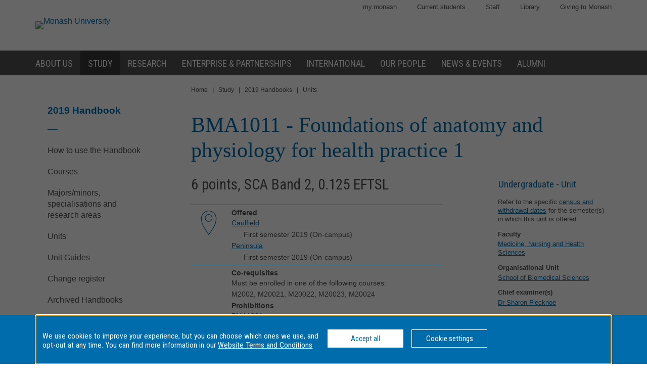

--- FILE ---
content_type: text/html
request_url: https://www3.monash.edu/pubs/2019handbooks/units/BMA1011.html
body_size: 498352
content:















<!DOCTYPE html>
<html lang="en">
<head>
	<meta charset="utf-8" />
	<meta name="viewport" content="width=device-width, initial-scale=1.0">
	<title>BMA1011: Foundations of anatomy and physiology for health practice 1 - 2019 Handbook - Monash University</title>
  <link rel="canonical" href="https://www.monash.edu/pubs/2019handbooks/units/BMA1011.html" /> 


  <!-- Google Tag Manager -->
<script>dataLayer = [{'environment': 'production'}];
(function(w,d,s,l,i){w[l]=w[l]||[];w[l].push({'gtm.start': new Date().getTime(),event:'gtm.js'});var f=d.getElementsByTagName(s)[0], j=d.createElement(s),dl=l!='dataLayer'?'&l='+l:'';j.async=true;j.src= 'https://www.googletagmanager.com/gtm.js?id='+i+dl;f.parentNode.insertBefore(j,f); })(window,document,'script','dataLayer','GTM-TX9XZL');</script>
<!-- End Google Tag Manager -->

		
<!-- For iPad with high-resolution Retina display running iOS >= 7: -->

<link rel="apple-touch-icon-precomposed" sizes="152x152" href="//www.monash.edu/__data/assets/git_bridge/0006/509343/deploy/mysource_files/favicon-152.png">

<!-- For iPad with high-resolution Retina display running iOS <= 6: -->

<link rel="apple-touch-icon-precomposed" sizes="144x144" href="//www.monash.edu/__data/assets/git_bridge/0006/509343/deploy/mysource_files/favicon-144.png">

<!-- For iPhone with high-resolution Retina display running iOS >= 7: -->

<link rel="apple-touch-icon-precomposed" sizes="120x120" href="//www.monash.edu/__data/assets/git_bridge/0006/509343/deploy/mysource_files/favicon-120.png">

<!-- For iPhone with high-resolution Retina display running iOS <= 6: -->

<link rel="apple-touch-icon-precomposed" sizes="114x114" href="//www.monash.edu/__data/assets/git_bridge/0006/509343/deploy/mysource_files/favicon-114.png">

<!-- For first- and second-generation iPad: -->

<link rel="apple-touch-icon-precomposed" sizes="72x72" href="//www.monash.edu/__data/assets/git_bridge/0006/509343/deploy/mysource_files/favicon-72.png">

<!-- For non-Retina iPhone, iPod Touch, and Android 2.1+ devices: -->

<link rel="apple-touch-icon-precomposed" href="//www.monash.edu/__data/assets/git_bridge/0006/509343/deploy/mysource_files/favicon-57.png">


<link rel="icon" href="//www.monash.edu/__data/assets/git_bridge/0006/509343/deploy/mysource_files/favicon.ico">

<!--[if IE]><link rel="shortcut icon" type="image/x-icon" href="//www.monash.edu/__data/assets/git_bridge/0006/509343/deploy/mysource_files/favicon.ico" /><![endif]-->						

        <link rel="alternate" type="application/rss+xml" title="RSS Feed for Monash University News" href="http://www.monash.edu/monash-mango/_web_services/news/rss?site=2728" />
        
<!-- SEO: Basic Metadata //-->

<!-- User Defined //-->
<meta name="keywords" content="monash university, handbooks, curriculum, units, courses, areas of study, majors, minors " />
<meta name="description" content="BMA1011: Foundations of anatomy and physiology for health practice 1 - Monash University" />
<meta name="author" content="" />
<meta name="copyright" content="" />
<meta name="robots" content="index,follow" />
<meta name="page.title" content="BMA1011: Foundations of anatomy and physiology for health practice 1 - Monash University" />

<!-- SEO: Open Graph //-->

<!-- Required //-->
<meta property="og:title" content="Monash University Handbook" />
<meta property="og:type" content="website" />

<meta property="og:url" content="https://monash.edu/pubs/2019handbooks/units/BMA1011.html" />

<meta property="og:image" content="" />

<!-- Optional //-->
<meta property="og:site_name" content="Monash University" />

<!-- SEO: Twitter Card //-->

<!-- Card //-->
<meta name="twitter:title" content="Monash University Handbook" />
<meta name="twitter:image" content="" />
<meta name="twitter:image:width" content="" />
<meta name="twitter:image:height" content="" />

<!-- Products //-->

<!-- iPhone App //-->

<!-- iPad App //-->
<meta name="twitter:app:id:ipad" content="" />

<!-- Google Play //-->

<!-- Additional Metadata //-->

<!-- Site Configuration //-->

<meta name="site.internal.domains" content="monash; monash.edu; monash.edu.au; clients.squiz.net; mon-funnelback01.squiz.net" />

<!-- Styles and Preloaded Scripts -->
												
<!-- Styles -->

<link href="/pubs/2019handbooks/assets/styles/monash/main.css" rel="stylesheet" />

<!-- Scripts -->

<script src="/pubs/2019handbooks/assets/js/monash/modernizr.min.js"></script>

    <!-- BRANCH SPECIFIC HEADERS -->
    <link rel="stylesheet" href="/pubs/2019handbooks/assets/styles/jquery-ui.min.css" type="text/css" />
    <link rel="stylesheet" href="/pubs/2019handbooks/assets/styles/jquery-ui.theme.min.css" type="text/css" />
    <link rel="stylesheet" href="/pubs/2019handbooks/assets/styles/handbooks.css" type="text/css"    />
    <link rel="stylesheet" href="/pubs/2019handbooks/assets/styles/print-handbooks.css" type="text/css" media="print"   />


</head>

	<!--[if lt IE 7]><body class="no-js lt-ie9 lt-ie8 lt-ie7"><![endif]-->
	<!--[if IE 7]><body class="no-js lt-ie9 lt-ie8"><![endif]-->
	<!--[if IE 8]><body class="no-js lt-ie9"><![endif]-->
	<!--[if gt IE 8]><!-->
<body class="no-js">
	<!--<![endif]-->
<!--noindex-->


<!-- HANDBOOK ADMIN SECTION -->
<div class="hbk-admin"><!--Do not move this area away from the top of the doc-->
<p class="hbk-admin-section">units</p>
<p class="hbk-admin-filename">/pubs/2019handbooks/units/BMA1011.html</p>
<p class="hbk-admin-faculty">Faculty of Medicine, Nursing and Health Sciences</p>
<div class="print-date">
<span class="print-date-updated">Wednesday, 20-Oct-2021 15:16:01 AEDT</span>
<span class="print-date-printed">31 January 2026</span>
</div>
</div>

    <div id="page-wrapper" class="page">

<div id="top" class="skip-links" aria-hidden="true">
	<ul class="skip-links__list">
		<li class="skip-links__item"><a class="skip-links__link" href="#main">Skip to content</a></li>
		<li class="skip-links__item"><a class="skip-links__link" href="#main-navigation">Skip to navigation</a></li>
	</ul>
<!-- /.skip-links --></div>


<!-- INCLUDE "header.tt2" -->
<!-- Google Tag Manager (noscript) -->
<noscript><iframe src="https://www.googletagmanager.com/ns.html?id=GTM-TX9XZL" height="0" width="0" style="display:none;visibility:hidden"></iframe></noscript>
<!-- End Google Tag Manager (noscript) -->
 
<header id="header" role="banner" class="header">
            <div class="header-row">
                <div class="content-wrapper">
                    <!-- Utility Links -->
<div id="header-utility-links" class="header-row__utility-navigation">
    <ul class="utility-navigation-list">
        <li class="utility-navigation-list__item mobile-hidden">
    
    												
<a href="https://my.monash" class="utility-navigation-list__link">
        my.monash
</a>
    
</li>
<li class="utility-navigation-list__item mobile-hidden">
    
    <a href="https://monash.edu/students/" class="utility-navigation-list__link">
        Current  students
    </a>
    
</li>
<li class="utility-navigation-list__item mobile-hidden">
    
    <a href="https://www.intranet.monash/" class="utility-navigation-list__link">
        Staff
    </a>
    
</li>
<li class="utility-navigation-list__item mobile-hidden">
    
    <a href="https://www.monash.edu/library/" class="utility-navigation-list__link">
        Library
    </a>
    
</li>
<li class="utility-navigation-list__item mobile-hidden">
    
    <a href="https://www.monash.edu/giving/" class="utility-navigation-list__link">
        Giving to Monash
    </a>
    
</li>

    </ul>
<!-- /#header-utility-links --></div>
                    <div class="header-row__items">
                        <div class="header-row__logo-wrapper mobile-hidden">
                            <a href="https://www.monash.edu" id="header-logo-desktop" class="header-row__logo-link"><img src="https://www.monash.edu/__data/assets/git_bridge/0006/509343/deploy/mysource_files/monash-logo-mono.svg" class="header-row__logo-img" alt="Monash University" /></a>
                        <!-- /.header-row__logo-wrapper --></div>
                        <!-- Site Heading: Not Configured -->                        <!-- /.header-row__site-title -->
                    <!-- /.header-row__items --></div>
                <!-- /.content-wrapper --></div>
            <!-- /.header-row --></div>
            <div class="header-row navbar--aa-charcoal megamenu--monash-blue">
                <div class="page-wrapper">
                    <div class="content-wrapper flex-wrapper">
                        				            <nav id="main-navigation" role="navigation" class="navbar">
                
                <button class="navbar__toggle" aria-controls="navbar__dropdown">Menu</button>
                <div id="navbar__dropdown" role="region" class="navbar__dropdown" aria-expanded="false">
                    
                    <ul class="navbar__list navbar__list--home desktop-hidden">
                        <li class="navbar__item"><span class="navbar__item-logo-mobile"></span></li>
                        <li class="navbar__item"><a href="https://www.monash.edu" class="navbar__item-lbl"><span class="navbar__item-text">Home</span></a></li>
                    </ul>
                    <ul class="navbar__list flex-wrapper">
                        
                        <!-- Header Logo turned off in metadata -->                                                    <li class="navbar__item ">
                                <a href="https://www.monash.edu/about" class="navbar__item-lbl"><span class="navbar__item-text">About us</span></a>
                                <div class="sub-nav sub-mega-nav">
                                    <div class="sub-nav__wrapper">
                                        <!-- Main Nav: Level 1 Description -->
                                        <div class="wrapper__item">
                                            <h4>Sir John Monash</h4>                                            <p>&ldquo; &hellip; equip yourself for life, not solely for your own benefit but for the benefit of the whole community.&rdquo;</p>                                        </div>
                                        														                                            <div class="wrapper__item">
                                                <ul class="navbar__list-sub navbar__list-sub--level2">
                                                    
                                                                                                            <li class="navbar__item-sub navbar__item-sub--level2">
                                                            <a href="https://www.monash.edu/about/who" class="navbar__item-sub-lbl navbar__item-sub-lbl--level2"><span class="navbar__item-text navbar__item-text--level2">Who we are</span></a>
                                                            
                                                            														                                                                <ul class="navbar__list-sub navbar__list-sub--level3 desktop-hidden">
                                                                    
                                                                                                                                            <li class="navbar__item-sub navbar__item-sub--level3">
                                                                            <a href="https://www.monash.edu/about/who/glance" class="navbar__item-sub-lbl navbar__item-sub-lbl--level3"><span class="navbar__item-text navbar__item-text--level3">Monash at a glance</span></a>
                                                                            														                                                                                <ul class="navbar__list-sub navbar__list-sub--level4">
                                                                                    
                                                                                                                                                                            <li class="navbar__item-sub navbar__item-sub--level4">
                                                                                            <a href="https://www.monash.edu/about/who/glance/agents" class="navbar__item-sub-lbl navbar__item-sub-lbl--level4"><span class="navbar__item-text navbar__item-text--level4">Agents of change</span></a>
                                                                                            																		                                                                                        </li>
                                                                                                                                                                            <li class="navbar__item-sub navbar__item-sub--level4">
                                                                                            <a href="https://www.monash.edu/about/who/glance/ranking-and-reputation" class="navbar__item-sub-lbl navbar__item-sub-lbl--level4"><span class="navbar__item-text navbar__item-text--level4">Ranking and Reputation</span></a>
                                                                                            																		                                                                                        </li>
                                                                                                                                                                            <li class="navbar__item-sub navbar__item-sub--level4">
                                                                                            <a href="https://www.monash.edu/about/who/glance/social-inclusion" class="navbar__item-sub-lbl navbar__item-sub-lbl--level4"><span class="navbar__item-text navbar__item-text--level4">Supporting diversity and inclusion</span></a>
                                                                                            																		                                                                                        </li>
                                                                                                                                                                            <li class="navbar__item-sub navbar__item-sub--level4">
                                                                                            <a href="https://www.monash.edu/about/who/glance/monash-oxfam" class="navbar__item-sub-lbl navbar__item-sub-lbl--level4"><span class="navbar__item-text navbar__item-text--level4">Oxfam-Monash partnership</span></a>
                                                                                            																		                                                                                        </li>
                                                                                                                                                                            <li class="navbar__item-sub navbar__item-sub--level4">
                                                                                            <a href="https://www.monash.edu/about/who/glance/campuses" class="navbar__item-sub-lbl navbar__item-sub-lbl--level4"><span class="navbar__item-text navbar__item-text--level4">Around the world</span></a>
                                                                                            																		                                                                                        </li>
                                                                                                                                                                    </ul>
                                                                            				                                                                        </li>
                                                                                                                                            <li class="navbar__item-sub navbar__item-sub--level3">
                                                                            <a href="https://www.monash.edu/about/who/strategic-plan" class="navbar__item-sub-lbl navbar__item-sub-lbl--level3"><span class="navbar__item-text navbar__item-text--level3">Strategic plan</span></a>
                                                                            														                                                                                <ul class="navbar__list-sub navbar__list-sub--level4">
                                                                                    
                                                                                                                                                                            <li class="navbar__item-sub navbar__item-sub--level4">
                                                                                            <a href="https://www.monash.edu/about/who/strategic-plan/masterplan" class="navbar__item-sub-lbl navbar__item-sub-lbl--level4"><span class="navbar__item-text navbar__item-text--level4">Masterplan</span></a>
                                                                                            														                                                                                                <ul class="navbar__list-sub navbar__list-sub--level5">
                                                                                                    
                                                                                                                                                                                                            <li class="navbar__item-sub navbar__item-sub--level5">
                                                                                                            <a href="https://www.monash.edu/about/who/strategic-plan/masterplan/campus-plans" class="navbar__item-sub-lbl navbar__item-sub-lbl--level5"><span class="navbar__item-text navbar__item-text--level5">Campus Masterplans</span></a>
                                                                                                        </li>
                                                                                                                                                                                                            <li class="navbar__item-sub navbar__item-sub--level5">
                                                                                                            <a href="https://www.monash.edu/about/who/strategic-plan/masterplan/faqs" class="navbar__item-sub-lbl navbar__item-sub-lbl--level5"><span class="navbar__item-text navbar__item-text--level5">Frequently Asked Questions</span></a>
                                                                                                        </li>
                                                                                                                                                                                                            <li class="navbar__item-sub navbar__item-sub--level5">
                                                                                                            <a href="https://www.monash.edu/about/who/strategic-plan/masterplan/intranet" class="navbar__item-sub-lbl navbar__item-sub-lbl--level5"><span class="navbar__item-text navbar__item-text--level5">Login - Monash only</span></a>
                                                                                                        </li>
                                                                                                                                                                                                            <li class="navbar__item-sub navbar__item-sub--level5">
                                                                                                            <a href="https://www.monash.edu/about/who/strategic-plan/masterplan/projects" class="navbar__item-sub-lbl navbar__item-sub-lbl--level5"><span class="navbar__item-text navbar__item-text--level5">Featured projects</span></a>
                                                                                                        </li>
                                                                                                                                                                                                            <li class="navbar__item-sub navbar__item-sub--level5">
                                                                                                            <a href="https://www.monash.edu/about/who/strategic-plan/masterplan/news" class="navbar__item-sub-lbl navbar__item-sub-lbl--level5"><span class="navbar__item-text navbar__item-text--level5">News</span></a>
                                                                                                        </li>
                                                                                                                                                                                                            <li class="navbar__item-sub navbar__item-sub--level5">
                                                                                                            <a href="https://www.monash.edu/about/who/strategic-plan/masterplan/awards" class="navbar__item-sub-lbl navbar__item-sub-lbl--level5"><span class="navbar__item-text navbar__item-text--level5">Awards</span></a>
                                                                                                        </li>
                                                                                                                                                                                                            <li class="navbar__item-sub navbar__item-sub--level5">
                                                                                                            <a href="https://www.monash.edu/about/who/strategic-plan/masterplan/contact" class="navbar__item-sub-lbl navbar__item-sub-lbl--level5"><span class="navbar__item-text navbar__item-text--level5">Contact us</span></a>
                                                                                                        </li>
                                                                                                                                                                                                    </ul>
                                                                                            				                                                                                        </li>
                                                                                                                                                                            <li class="navbar__item-sub navbar__item-sub--level4">
                                                                                            <a href="https://www.monash.edu/about/who/strategic-plan/framework" class="navbar__item-sub-lbl navbar__item-sub-lbl--level4"><span class="navbar__item-text navbar__item-text--level4">Monash Planning Framework</span></a>
                                                                                            																		                                                                                        </li>
                                                                                                                                                                    </ul>
                                                                            				                                                                        </li>
                                                                                                                                            <li class="navbar__item-sub navbar__item-sub--level3">
                                                                            <a href="https://www.monash.edu/about/who/history" class="navbar__item-sub-lbl navbar__item-sub-lbl--level3"><span class="navbar__item-text navbar__item-text--level3">A proud history</span></a>
                                                                            														                                                                                <ul class="navbar__list-sub navbar__list-sub--level4">
                                                                                    
                                                                                                                                                                            <li class="navbar__item-sub navbar__item-sub--level4">
                                                                                            <a href="https://www.monash.edu/about/who/history/sir-john-monash" class="navbar__item-sub-lbl navbar__item-sub-lbl--level4"><span class="navbar__item-text navbar__item-text--level4">Sir John Monash</span></a>
                                                                                            																		                                                                                        </li>
                                                                                                                                                                            <li class="navbar__item-sub navbar__item-sub--level4">
                                                                                            <a href="https://www.monash.edu/about/who/history/our-living-history-timeline" class="navbar__item-sub-lbl navbar__item-sub-lbl--level4"><span class="navbar__item-text navbar__item-text--level4">Our living history timeline</span></a>
                                                                                            																		                                                                                        </li>
                                                                                                                                                                    </ul>
                                                                            				                                                                        </li>
                                                                                                                                            <li class="navbar__item-sub navbar__item-sub--level3">
                                                                            <a href="https://www.monash.edu/about/who/publications" class="navbar__item-sub-lbl navbar__item-sub-lbl--level3"><span class="navbar__item-text navbar__item-text--level3">Monash University publications</span></a>
                                                                            														                                                                                <ul class="navbar__list-sub navbar__list-sub--level4">
                                                                                    
                                                                                                                                                                            <li class="navbar__item-sub navbar__item-sub--level4">
                                                                                            <a href="https://www.monash.edu/about/who/publications/annual-report" class="navbar__item-sub-lbl navbar__item-sub-lbl--level4"><span class="navbar__item-text navbar__item-text--level4">Annual Report</span></a>
                                                                                            																		                                                                                        </li>
                                                                                                                                                                            <li class="navbar__item-sub navbar__item-sub--level4">
                                                                                            <a href="https://www.monash.edu/about/who/publications/preparing-for-university-year-10-guide" class="navbar__item-sub-lbl navbar__item-sub-lbl--level4"><span class="navbar__item-text navbar__item-text--level4">Preparing for University - Year 10 Guide</span></a>
                                                                                            																		                                                                                        </li>
                                                                                                                                                                    </ul>
                                                                            				                                                                        </li>
                                                                                                                                            <li class="navbar__item-sub navbar__item-sub--level3">
                                                                            <a href="https://www.monash.edu/about/who/culture-of-respect" class="navbar__item-sub-lbl navbar__item-sub-lbl--level3"><span class="navbar__item-text navbar__item-text--level3">Culture of respect</span></a>
                                                                            														                                                                                <ul class="navbar__list-sub navbar__list-sub--level4">
                                                                                    
                                                                                                                                                                            <li class="navbar__item-sub navbar__item-sub--level4">
                                                                                            <a href="https://www.monash.edu/about/who/culture-of-respect/marriage-equality" class="navbar__item-sub-lbl navbar__item-sub-lbl--level4"><span class="navbar__item-text navbar__item-text--level4">Marriage equality</span></a>
                                                                                            																		                                                                                        </li>
                                                                                                                                                                    </ul>
                                                                            				                                                                        </li>
                                                                                                                                    </ul>
                                                            				                                                        </li>
                                                                                                            <li class="navbar__item-sub navbar__item-sub--level2">
                                                            <a href="https://www.monash.edu/about/our-living-history" class="navbar__item-sub-lbl navbar__item-sub-lbl--level2"><span class="navbar__item-text navbar__item-text--level2">Our living history</span></a>
                                                            
                                                            																		                                                        </li>
                                                                                                            <li class="navbar__item-sub navbar__item-sub--level2">
                                                            <a href="https://www.monash.edu/about/structure" class="navbar__item-sub-lbl navbar__item-sub-lbl--level2"><span class="navbar__item-text navbar__item-text--level2">Organisational governance and structure</span></a>
                                                            
                                                            														                                                                <ul class="navbar__list-sub navbar__list-sub--level3 desktop-hidden">
                                                                    
                                                                                                                                            <li class="navbar__item-sub navbar__item-sub--level3">
                                                                            <a href="https://www.monash.edu/about/structure/senior-staff" class="navbar__item-sub-lbl navbar__item-sub-lbl--level3"><span class="navbar__item-text navbar__item-text--level3">Senior Monash staff</span></a>
                                                                            														                                                                                <ul class="navbar__list-sub navbar__list-sub--level4">
                                                                                    
                                                                                                                                                                            <li class="navbar__item-sub navbar__item-sub--level4">
                                                                                            <a href="https://www.monash.edu/about/structure/senior-staff/vice-chancellor" class="navbar__item-sub-lbl navbar__item-sub-lbl--level4"><span class="navbar__item-text navbar__item-text--level4">The Office of the Vice-Chancellor</span></a>
                                                                                            														                                                                                                <ul class="navbar__list-sub navbar__list-sub--level5">
                                                                                                    
                                                                                                                                                                                                            <li class="navbar__item-sub navbar__item-sub--level5">
                                                                                                            <a href="https://www.monash.edu/about/structure/senior-staff/vice-chancellor/profile" class="navbar__item-sub-lbl navbar__item-sub-lbl--level5"><span class="navbar__item-text navbar__item-text--level5">Professor Margaret Gardner AO, President and Vice-Chancellor</span></a>
                                                                                                        </li>
                                                                                                                                                                                                    </ul>
                                                                                            				                                                                                        </li>
                                                                                                                                                                            <li class="navbar__item-sub navbar__item-sub--level4">
                                                                                            <a href="https://www.monash.edu/about/structure/senior-staff/provost" class="navbar__item-sub-lbl navbar__item-sub-lbl--level4"><span class="navbar__item-text navbar__item-text--level4">Provost and Senior Vice-President</span></a>
                                                                                            																		                                                                                        </li>
                                                                                                                                                                            <li class="navbar__item-sub navbar__item-sub--level4">
                                                                                            <a href="https://www.monash.edu/about/structure/senior-staff/chief-operating" class="navbar__item-sub-lbl navbar__item-sub-lbl--level4"><span class="navbar__item-text navbar__item-text--level4">Office of the Chief Operating Officer and Senior Vice-President</span></a>
                                                                                            														                                                                                                <ul class="navbar__list-sub navbar__list-sub--level5">
                                                                                                    
                                                                                                                                                                                                            <li class="navbar__item-sub navbar__item-sub--level5">
                                                                                                            <a href="https://www.monash.edu/about/structure/senior-staff/chief-operating/chief-operating-officer" class="navbar__item-sub-lbl navbar__item-sub-lbl--level5"><span class="navbar__item-text navbar__item-text--level5">Peter Marshall - Chief Operating Officer and Senior Vice-President</span></a>
                                                                                                        </li>
                                                                                                                                                                                                    </ul>
                                                                                            				                                                                                        </li>
                                                                                                                                                                            <li class="navbar__item-sub navbar__item-sub--level4">
                                                                                            <a href="https://www.monash.edu/about/structure/senior-staff/chief-financial" class="navbar__item-sub-lbl navbar__item-sub-lbl--level4"><span class="navbar__item-text navbar__item-text--level4">Office of the Chief Financial Officer and Senior Vice-President</span></a>
                                                                                            														                                                                                                <ul class="navbar__list-sub navbar__list-sub--level5">
                                                                                                    
                                                                                                                                                                                                            <li class="navbar__item-sub navbar__item-sub--level5">
                                                                                                            <a href="https://www.monash.edu/about/structure/senior-staff/chief-financial/chief-financial-officer" class="navbar__item-sub-lbl navbar__item-sub-lbl--level5"><span class="navbar__item-text navbar__item-text--level5">Mr Paul Townsend - Chief Financial Officer and Senior Vice-President </span></a>
                                                                                                        </li>
                                                                                                                                                                                                    </ul>
                                                                                            				                                                                                        </li>
                                                                                                                                                                    </ul>
                                                                            				                                                                        </li>
                                                                                                                                            <li class="navbar__item-sub navbar__item-sub--level3">
                                                                            <a href="https://www.monash.edu/about/structure/uni-council" class="navbar__item-sub-lbl navbar__item-sub-lbl--level3"><span class="navbar__item-text navbar__item-text--level3">University Council</span></a>
                                                                            																		                                                                        </li>
                                                                                                                                            <li class="navbar__item-sub navbar__item-sub--level3">
                                                                            <a href="https://www.monash.edu/about/structure/academic-board" class="navbar__item-sub-lbl navbar__item-sub-lbl--level3"><span class="navbar__item-text navbar__item-text--level3">Academic Board</span></a>
                                                                            																		                                                                        </li>
                                                                                                                                            <li class="navbar__item-sub navbar__item-sub--level3">
                                                                            <a href="https://www.monash.edu/about/structure/academic-organisation-structure" class="navbar__item-sub-lbl navbar__item-sub-lbl--level3"><span class="navbar__item-text navbar__item-text--level3">Academic structure</span></a>
                                                                            																		                                                                        </li>
                                                                                                                                            <li class="navbar__item-sub navbar__item-sub--level3">
                                                                            <a href="https://www.monash.edu/about/structure/senior-management-chart" class="navbar__item-sub-lbl navbar__item-sub-lbl--level3"><span class="navbar__item-text navbar__item-text--level3">Senior management chart</span></a>
                                                                            																		                                                                        </li>
                                                                                                                                            <li class="navbar__item-sub navbar__item-sub--level3">
                                                                            <a href="https://www.monash.edu/about/structure/committees" class="navbar__item-sub-lbl navbar__item-sub-lbl--level3"><span class="navbar__item-text navbar__item-text--level3">Committees advising the Vice-Chancellor</span></a>
                                                                            														                                                                                <ul class="navbar__list-sub navbar__list-sub--level4">
                                                                                    
                                                                                                                                                                            <li class="navbar__item-sub navbar__item-sub--level4">
                                                                                            <a href="https://www.monash.edu/about/structure/committees/vcec" class="navbar__item-sub-lbl navbar__item-sub-lbl--level4"><span class="navbar__item-text navbar__item-text--level4">Vice-Chancellor's Executive Committee</span></a>
                                                                                            														                                                                                                <ul class="navbar__list-sub navbar__list-sub--level5">
                                                                                                    
                                                                                                                                                                                                            <li class="navbar__item-sub navbar__item-sub--level5">
                                                                                                            <a href="https://www.monash.edu/about/structure/committees/vcec/diversity-and-inclusion-committee" class="navbar__item-sub-lbl navbar__item-sub-lbl--level5"><span class="navbar__item-text navbar__item-text--level5">Diversity and Inclusion Committee</span></a>
                                                                                                        </li>
                                                                                                                                                                                                    </ul>
                                                                                            				                                                                                        </li>
                                                                                                                                                                            <li class="navbar__item-sub navbar__item-sub--level4">
                                                                                            <a href="https://www.monash.edu/about/structure/committees/smt" class="navbar__item-sub-lbl navbar__item-sub-lbl--level4"><span class="navbar__item-text navbar__item-text--level4">Senior Management Team</span></a>
                                                                                            																		                                                                                        </li>
                                                                                                                                                                            <li class="navbar__item-sub navbar__item-sub--level4">
                                                                                            <a href="https://www.monash.edu/about/structure/committees/miio" class="navbar__item-sub-lbl navbar__item-sub-lbl--level4"><span class="navbar__item-text navbar__item-text--level4">Major Initiatives Implementation and Oversight (MIIO)</span></a>
                                                                                            																		                                                                                        </li>
                                                                                                                                                                    </ul>
                                                                            				                                                                        </li>
                                                                                                                                            <li class="navbar__item-sub navbar__item-sub--level3">
                                                                            <a href="https://www.monash.edu/about/structure/delegations" class="navbar__item-sub-lbl navbar__item-sub-lbl--level3"><span class="navbar__item-text navbar__item-text--level3">Regulatory framework</span></a>
                                                                            																		                                                                        </li>
                                                                                                                                    </ul>
                                                            				                                                        </li>
                                                                                                            <li class="navbar__item-sub navbar__item-sub--level2">
                                                            <a href="https://www.monash.edu/about/jobs-at-monash" class="navbar__item-sub-lbl navbar__item-sub-lbl--level2"><span class="navbar__item-text navbar__item-text--level2">Jobs at Monash</span></a>
                                                            
                                                            																		                                                        </li>
                                                                                                            <li class="navbar__item-sub navbar__item-sub--level2">
                                                            <a href="https://www.monash.edu/about/our-faculties" class="navbar__item-sub-lbl navbar__item-sub-lbl--level2"><span class="navbar__item-text navbar__item-text--level2">Our Faculties</span></a>
                                                            
                                                            																		                                                        </li>
                                                                                                            <li class="navbar__item-sub navbar__item-sub--level2">
                                                            <a href="https://www.monash.edu/about/our-locations" class="navbar__item-sub-lbl navbar__item-sub-lbl--level2"><span class="navbar__item-text navbar__item-text--level2">Our locations</span></a>
                                                            
                                                            														                                                                <ul class="navbar__list-sub navbar__list-sub--level3 desktop-hidden">
                                                                    
                                                                                                                                            <li class="navbar__item-sub navbar__item-sub--level3">
                                                                            <a href="https://www.monash.edu/about/our-locations/australian" class="navbar__item-sub-lbl navbar__item-sub-lbl--level3"><span class="navbar__item-text navbar__item-text--level3">Our Australian locations</span></a>
                                                                            																		                                                                        </li>
                                                                                                                                            <li class="navbar__item-sub navbar__item-sub--level3">
                                                                            <a href="https://www.monash.edu/about/our-locations/clayton-campus" class="navbar__item-sub-lbl navbar__item-sub-lbl--level3"><span class="navbar__item-text navbar__item-text--level3">Clayton</span></a>
                                                                            														                                                                                <ul class="navbar__list-sub navbar__list-sub--level4">
                                                                                    
                                                                                                                                                                            <li class="navbar__item-sub navbar__item-sub--level4">
                                                                                            <a href="https://www.monash.edu/about/our-locations/clayton-campus/about-clayton-campus" class="navbar__item-sub-lbl navbar__item-sub-lbl--level4"><span class="navbar__item-text navbar__item-text--level4">About Clayton campus</span></a>
                                                                                            																		                                                                                        </li>
                                                                                                                                                                            <li class="navbar__item-sub navbar__item-sub--level4">
                                                                                            <a href="https://www.monash.edu/about/our-locations/clayton-campus/gardens-at-clayton" class="navbar__item-sub-lbl navbar__item-sub-lbl--level4"><span class="navbar__item-text navbar__item-text--level4">Gardens at Clayton</span></a>
                                                                                            														                                                                                                <ul class="navbar__list-sub navbar__list-sub--level5">
                                                                                                    
                                                                                                                                                                                                            <li class="navbar__item-sub navbar__item-sub--level5">
                                                                                                            <a href="https://www.monash.edu/about/our-locations/clayton-campus/gardens-at-clayton/garden-locations-map" class="navbar__item-sub-lbl navbar__item-sub-lbl--level5"><span class="navbar__item-text navbar__item-text--level5">Garden locations map</span></a>
                                                                                                        </li>
                                                                                                                                                                                                    </ul>
                                                                                            				                                                                                        </li>
                                                                                                                                                                            <li class="navbar__item-sub navbar__item-sub--level4">
                                                                                            <a href="https://www.monash.edu/about/our-locations/clayton-campus/learning-and-teaching-building" class="navbar__item-sub-lbl navbar__item-sub-lbl--level4"><span class="navbar__item-text navbar__item-text--level4">Learning and Teaching Building</span></a>
                                                                                            														                                                                                                <ul class="navbar__list-sub navbar__list-sub--level5">
                                                                                                    
                                                                                                                                                                                                            <li class="navbar__item-sub navbar__item-sub--level5">
                                                                                                            <a href="https://www.monash.edu/about/our-locations/clayton-campus/learning-and-teaching-building/construction-program" class="navbar__item-sub-lbl navbar__item-sub-lbl--level5"><span class="navbar__item-text navbar__item-text--level5">Construction</span></a>
                                                                                                        </li>
                                                                                                                                                                                                            <li class="navbar__item-sub navbar__item-sub--level5">
                                                                                                            <a href="https://www.monash.edu/about/our-locations/clayton-campus/learning-and-teaching-building/frequently-asked-questions" class="navbar__item-sub-lbl navbar__item-sub-lbl--level5"><span class="navbar__item-text navbar__item-text--level5">Frequently asked questions</span></a>
                                                                                                        </li>
                                                                                                                                                                                                            <li class="navbar__item-sub navbar__item-sub--level5">
                                                                                                            <a href="https://www.monash.edu/about/our-locations/clayton-campus/learning-and-teaching-building/contact" class="navbar__item-sub-lbl navbar__item-sub-lbl--level5"><span class="navbar__item-text navbar__item-text--level5">Contact</span></a>
                                                                                                        </li>
                                                                                                                                                                                                    </ul>
                                                                                            				                                                                                        </li>
                                                                                                                                                                            <li class="navbar__item-sub navbar__item-sub--level4">
                                                                                            <a href="https://www.monash.edu/about/our-locations/clayton-campus/monash-transport-interchange" class="navbar__item-sub-lbl navbar__item-sub-lbl--level4"><span class="navbar__item-text navbar__item-text--level4">Monash Transport Interchange</span></a>
                                                                                            																		                                                                                        </li>
                                                                                                                                                                    </ul>
                                                                            				                                                                        </li>
                                                                                                                                            <li class="navbar__item-sub navbar__item-sub--level3">
                                                                            <a href="https://www.monash.edu/about/our-locations/caulfield-campus" class="navbar__item-sub-lbl navbar__item-sub-lbl--level3"><span class="navbar__item-text navbar__item-text--level3">Caulfield</span></a>
                                                                            														                                                                                <ul class="navbar__list-sub navbar__list-sub--level4">
                                                                                    
                                                                                                                                                                            <li class="navbar__item-sub navbar__item-sub--level4">
                                                                                            <a href="https://www.monash.edu/about/our-locations/caulfield-campus/this-week-caulfield" class="navbar__item-sub-lbl navbar__item-sub-lbl--level4"><span class="navbar__item-text navbar__item-text--level4">This Week at Caulfield</span></a>
                                                                                            																		                                                                                        </li>
                                                                                                                                                                            <li class="navbar__item-sub navbar__item-sub--level4">
                                                                                            <a href="https://www.monash.edu/about/our-locations/caulfield-campus/about-caulfield-campus" class="navbar__item-sub-lbl navbar__item-sub-lbl--level4"><span class="navbar__item-text navbar__item-text--level4">About Caulfield campus</span></a>
                                                                                            																		                                                                                        </li>
                                                                                                                                                                            <li class="navbar__item-sub navbar__item-sub--level4">
                                                                                            <a href="https://www.monash.edu/about/our-locations/caulfield-campus/parking" class="navbar__item-sub-lbl navbar__item-sub-lbl--level4"><span class="navbar__item-text navbar__item-text--level4">Travelling here and parking on campus</span></a>
                                                                                            																		                                                                                        </li>
                                                                                                                                                                            <li class="navbar__item-sub navbar__item-sub--level4">
                                                                                            <a href="https://www.monash.edu/about/our-locations/caulfield-campus/caulfield-a-z" class="navbar__item-sub-lbl navbar__item-sub-lbl--level4"><span class="navbar__item-text navbar__item-text--level4">Caulfield A - Z</span></a>
                                                                                            																		                                                                                        </li>
                                                                                                                                                                    </ul>
                                                                            				                                                                        </li>
                                                                                                                                            <li class="navbar__item-sub navbar__item-sub--level3">
                                                                            <a href="https://www.monash.edu/about/our-locations/peninsula-campus" class="navbar__item-sub-lbl navbar__item-sub-lbl--level3"><span class="navbar__item-text navbar__item-text--level3">Peninsula</span></a>
                                                                            														                                                                                <ul class="navbar__list-sub navbar__list-sub--level4">
                                                                                    
                                                                                                                                                                            <li class="navbar__item-sub navbar__item-sub--level4">
                                                                                            <a href="https://www.monash.edu/about/our-locations/peninsula-campus/services" class="navbar__item-sub-lbl navbar__item-sub-lbl--level4"><span class="navbar__item-text navbar__item-text--level4">Services</span></a>
                                                                                            														                                                                                                <ul class="navbar__list-sub navbar__list-sub--level5">
                                                                                                    
                                                                                                                                                                                                            <li class="navbar__item-sub navbar__item-sub--level5">
                                                                                                            <a href="https://www.monash.edu/about/our-locations/peninsula-campus/services/inclusive-practices" class="navbar__item-sub-lbl navbar__item-sub-lbl--level5"><span class="navbar__item-text navbar__item-text--level5">Inclusive practices</span></a>
                                                                                                        </li>
                                                                                                                                                                                                            <li class="navbar__item-sub navbar__item-sub--level5">
                                                                                                            <a href="https://www.monash.edu/about/our-locations/peninsula-campus/services/food-outlets" class="navbar__item-sub-lbl navbar__item-sub-lbl--level5"><span class="navbar__item-text navbar__item-text--level5">Food outlets</span></a>
                                                                                                        </li>
                                                                                                                                                                                                            <li class="navbar__item-sub navbar__item-sub--level5">
                                                                                                            <a href="https://www.monash.edu/about/our-locations/peninsula-campus/services/chaplaincy" class="navbar__item-sub-lbl navbar__item-sub-lbl--level5"><span class="navbar__item-text navbar__item-text--level5">Chaplaincy</span></a>
                                                                                                        </li>
                                                                                                                                                                                                    </ul>
                                                                                            				                                                                                        </li>
                                                                                                                                                                            <li class="navbar__item-sub navbar__item-sub--level4">
                                                                                            <a href="https://www.monash.edu/about/our-locations/peninsula-campus/courses" class="navbar__item-sub-lbl navbar__item-sub-lbl--level4"><span class="navbar__item-text navbar__item-text--level4">Courses at Peninsula campus</span></a>
                                                                                            																		                                                                                        </li>
                                                                                                                                                                            <li class="navbar__item-sub navbar__item-sub--level4">
                                                                                            <a href="https://www.monash.edu/about/our-locations/peninsula-campus/peninsula-a-z" class="navbar__item-sub-lbl navbar__item-sub-lbl--level4"><span class="navbar__item-text navbar__item-text--level4">Peninsula A - Z</span></a>
                                                                                            																		                                                                                        </li>
                                                                                                                                                                            <li class="navbar__item-sub navbar__item-sub--level4">
                                                                                            <a href="https://www.monash.edu/about/our-locations/peninsula-campus/travelling-here-and-parking" class="navbar__item-sub-lbl navbar__item-sub-lbl--level4"><span class="navbar__item-text navbar__item-text--level4">Travelling here and parking</span></a>
                                                                                            														                                                                                                <ul class="navbar__list-sub navbar__list-sub--level5">
                                                                                                    
                                                                                                                                                                                                            <li class="navbar__item-sub navbar__item-sub--level5">
                                                                                                            <a href="https://www.monash.edu/about/our-locations/peninsula-campus/travelling-here-and-parking/bicycle" class="navbar__item-sub-lbl navbar__item-sub-lbl--level5"><span class="navbar__item-text navbar__item-text--level5">Bicycle</span></a>
                                                                                                        </li>
                                                                                                                                                                                                            <li class="navbar__item-sub navbar__item-sub--level5">
                                                                                                            <a href="https://www.monash.edu/about/our-locations/peninsula-campus/travelling-here-and-parking/car-and-motorcycle" class="navbar__item-sub-lbl navbar__item-sub-lbl--level5"><span class="navbar__item-text navbar__item-text--level5">Car and Motorcycle</span></a>
                                                                                                        </li>
                                                                                                                                                                                                    </ul>
                                                                                            				                                                                                        </li>
                                                                                                                                                                            <li class="navbar__item-sub navbar__item-sub--level4">
                                                                                            <a href="https://www.monash.edu/about/our-locations/peninsula-campus/about-peninsula-campus" class="navbar__item-sub-lbl navbar__item-sub-lbl--level4"><span class="navbar__item-text navbar__item-text--level4">About Peninsula campus</span></a>
                                                                                            																		                                                                                        </li>
                                                                                                                                                                            <li class="navbar__item-sub navbar__item-sub--level4">
                                                                                            <a href="https://www.monash.edu/about/our-locations/peninsula-campus/department-contacts" class="navbar__item-sub-lbl navbar__item-sub-lbl--level4"><span class="navbar__item-text navbar__item-text--level4">Department contacts</span></a>
                                                                                            																		                                                                                        </li>
                                                                                                                                                                            <li class="navbar__item-sub navbar__item-sub--level4">
                                                                                            <a href="https://www.monash.edu/about/our-locations/peninsula-campus/facilities" class="navbar__item-sub-lbl navbar__item-sub-lbl--level4"><span class="navbar__item-text navbar__item-text--level4">Facilities</span></a>
                                                                                            														                                                                                                <ul class="navbar__list-sub navbar__list-sub--level5">
                                                                                                    
                                                                                                                                                                                                            <li class="navbar__item-sub navbar__item-sub--level5">
                                                                                                            <a href="https://www.monash.edu/about/our-locations/peninsula-campus/facilities/campus-business-lounge" class="navbar__item-sub-lbl navbar__item-sub-lbl--level5"><span class="navbar__item-text navbar__item-text--level5">Campus business lounge</span></a>
                                                                                                        </li>
                                                                                                                                                                                                            <li class="navbar__item-sub navbar__item-sub--level5">
                                                                                                            <a href="https://www.monash.edu/about/our-locations/peninsula-campus/facilities/chill-out-room" class="navbar__item-sub-lbl navbar__item-sub-lbl--level5"><span class="navbar__item-text navbar__item-text--level5">Chill out room</span></a>
                                                                                                        </li>
                                                                                                                                                                                                            <li class="navbar__item-sub navbar__item-sub--level5">
                                                                                                            <a href="https://www.monash.edu/about/our-locations/peninsula-campus/facilities/postgraduate-study-centre" class="navbar__item-sub-lbl navbar__item-sub-lbl--level5"><span class="navbar__item-text navbar__item-text--level5">Postgraduate study centre</span></a>
                                                                                                        </li>
                                                                                                                                                                                                            <li class="navbar__item-sub navbar__item-sub--level5">
                                                                                                            <a href="https://www.monash.edu/about/our-locations/peninsula-campus/facilities/parenting-room" class="navbar__item-sub-lbl navbar__item-sub-lbl--level5"><span class="navbar__item-text navbar__item-text--level5">Parenting room</span></a>
                                                                                                        </li>
                                                                                                                                                                                                            <li class="navbar__item-sub navbar__item-sub--level5">
                                                                                                            <a href="https://www.monash.edu/about/our-locations/peninsula-campus/facilities/mparc" class="navbar__item-sub-lbl navbar__item-sub-lbl--level5"><span class="navbar__item-text navbar__item-text--level5">MPARC</span></a>
                                                                                                        </li>
                                                                                                                                                                                                    </ul>
                                                                                            				                                                                                        </li>
                                                                                                                                                                            <li class="navbar__item-sub navbar__item-sub--level4">
                                                                                            <a href="https://www.monash.edu/about/our-locations/peninsula-campus/student-life" class="navbar__item-sub-lbl navbar__item-sub-lbl--level4"><span class="navbar__item-text navbar__item-text--level4"> Student life</span></a>
                                                                                            																		                                                                                        </li>
                                                                                                                                                                            <li class="navbar__item-sub navbar__item-sub--level4">
                                                                                            <a href="https://www.monash.edu/about/our-locations/peninsula-campus/student-stories" class="navbar__item-sub-lbl navbar__item-sub-lbl--level4"><span class="navbar__item-text navbar__item-text--level4">Student stories</span></a>
                                                                                            														                                                                                                <ul class="navbar__list-sub navbar__list-sub--level5">
                                                                                                    
                                                                                                                                                                                                            <li class="navbar__item-sub navbar__item-sub--level5">
                                                                                                            <a href="https://www.monash.edu/about/our-locations/peninsula-campus/student-stories/student-profiles10" class="navbar__item-sub-lbl navbar__item-sub-lbl--level5"><span class="navbar__item-text navbar__item-text--level5">Sachin Kulatilleke</span></a>
                                                                                                        </li>
                                                                                                                                                                                                            <li class="navbar__item-sub navbar__item-sub--level5">
                                                                                                            <a href="https://www.monash.edu/about/our-locations/peninsula-campus/student-stories/student-profiles8" class="navbar__item-sub-lbl navbar__item-sub-lbl--level5"><span class="navbar__item-text navbar__item-text--level5">Kenji Koyama</span></a>
                                                                                                        </li>
                                                                                                                                                                                                            <li class="navbar__item-sub navbar__item-sub--level5">
                                                                                                            <a href="https://www.monash.edu/about/our-locations/peninsula-campus/student-stories/student-profiles7" class="navbar__item-sub-lbl navbar__item-sub-lbl--level5"><span class="navbar__item-text navbar__item-text--level5">Chelsea Book</span></a>
                                                                                                        </li>
                                                                                                                                                                                                            <li class="navbar__item-sub navbar__item-sub--level5">
                                                                                                            <a href="https://www.monash.edu/about/our-locations/peninsula-campus/student-stories/student-profiles6" class="navbar__item-sub-lbl navbar__item-sub-lbl--level5"><span class="navbar__item-text navbar__item-text--level5">Chloe Pate</span></a>
                                                                                                        </li>
                                                                                                                                                                                                            <li class="navbar__item-sub navbar__item-sub--level5">
                                                                                                            <a href="https://www.monash.edu/about/our-locations/peninsula-campus/student-stories/student-profiles5" class="navbar__item-sub-lbl navbar__item-sub-lbl--level5"><span class="navbar__item-text navbar__item-text--level5">Lorna Martin</span></a>
                                                                                                        </li>
                                                                                                                                                                                                            <li class="navbar__item-sub navbar__item-sub--level5">
                                                                                                            <a href="https://www.monash.edu/about/our-locations/peninsula-campus/student-stories/student-profiles4" class="navbar__item-sub-lbl navbar__item-sub-lbl--level5"><span class="navbar__item-text navbar__item-text--level5">Preeti Kale</span></a>
                                                                                                        </li>
                                                                                                                                                                                                            <li class="navbar__item-sub navbar__item-sub--level5">
                                                                                                            <a href="https://www.monash.edu/about/our-locations/peninsula-campus/student-stories/student-profiles3" class="navbar__item-sub-lbl navbar__item-sub-lbl--level5"><span class="navbar__item-text navbar__item-text--level5">Rachel O'Brien</span></a>
                                                                                                        </li>
                                                                                                                                                                                                            <li class="navbar__item-sub navbar__item-sub--level5">
                                                                                                            <a href="https://www.monash.edu/about/our-locations/peninsula-campus/student-stories/student-profiles9" class="navbar__item-sub-lbl navbar__item-sub-lbl--level5"><span class="navbar__item-text navbar__item-text--level5">Arun Jojo</span></a>
                                                                                                        </li>
                                                                                                                                                                                                            <li class="navbar__item-sub navbar__item-sub--level5">
                                                                                                            <a href="https://www.monash.edu/about/our-locations/peninsula-campus/student-stories/student-profiles2" class="navbar__item-sub-lbl navbar__item-sub-lbl--level5"><span class="navbar__item-text navbar__item-text--level5">Greta Fullagar</span></a>
                                                                                                        </li>
                                                                                                                                                                                                            <li class="navbar__item-sub navbar__item-sub--level5">
                                                                                                            <a href="https://www.monash.edu/about/our-locations/peninsula-campus/student-stories/student-profiles" class="navbar__item-sub-lbl navbar__item-sub-lbl--level5"><span class="navbar__item-text navbar__item-text--level5">Andrea Tan</span></a>
                                                                                                        </li>
                                                                                                                                                                                                    </ul>
                                                                                            				                                                                                        </li>
                                                                                                                                                                            <li class="navbar__item-sub navbar__item-sub--level4">
                                                                                            <a href="https://www.monash.edu/about/our-locations/peninsula-campus/living-on-campus" class="navbar__item-sub-lbl navbar__item-sub-lbl--level4"><span class="navbar__item-text navbar__item-text--level4">Living on campus</span></a>
                                                                                            																		                                                                                        </li>
                                                                                                                                                                            <li class="navbar__item-sub navbar__item-sub--level4">
                                                                                            <a href="https://www.monash.edu/about/our-locations/peninsula-campus/news-events" class="navbar__item-sub-lbl navbar__item-sub-lbl--level4"><span class="navbar__item-text navbar__item-text--level4">News and events</span></a>
                                                                                            																		                                                                                        </li>
                                                                                                                                                                            <li class="navbar__item-sub navbar__item-sub--level4">
                                                                                            <a href="https://www.monash.edu/about/our-locations/peninsula-campus/industry-and-community" class="navbar__item-sub-lbl navbar__item-sub-lbl--level4"><span class="navbar__item-text navbar__item-text--level4">Industry and community</span></a>
                                                                                            														                                                                                                <ul class="navbar__list-sub navbar__list-sub--level5">
                                                                                                    
                                                                                                                                                                                                            <li class="navbar__item-sub navbar__item-sub--level5">
                                                                                                            <a href="https://www.monash.edu/about/our-locations/peninsula-campus/industry-and-community/academic-profiles" class="navbar__item-sub-lbl navbar__item-sub-lbl--level5"><span class="navbar__item-text navbar__item-text--level5">Matt Shepherd</span></a>
                                                                                                        </li>
                                                                                                                                                                                                            <li class="navbar__item-sub navbar__item-sub--level5">
                                                                                                            <a href="https://www.monash.edu/about/our-locations/peninsula-campus/industry-and-community/what-our-graduates-say" class="navbar__item-sub-lbl navbar__item-sub-lbl--level5"><span class="navbar__item-text navbar__item-text--level5">What our graduates say</span></a>
                                                                                                        </li>
                                                                                                                                                                                                    </ul>
                                                                                            				                                                                                        </li>
                                                                                                                                                                            <li class="navbar__item-sub navbar__item-sub--level4">
                                                                                            <a href="https://www.monash.edu/about/our-locations/peninsula-campus/our-future-campus" class="navbar__item-sub-lbl navbar__item-sub-lbl--level4"><span class="navbar__item-text navbar__item-text--level4">Our future campus</span></a>
                                                                                            																		                                                                                        </li>
                                                                                                                                                                            <li class="navbar__item-sub navbar__item-sub--level4">
                                                                                            <a href="https://www.monash.edu/about/our-locations/peninsula-campus/campus-life" class="navbar__item-sub-lbl navbar__item-sub-lbl--level4"><span class="navbar__item-text navbar__item-text--level4">Campus life </span></a>
                                                                                            																		                                                                                        </li>
                                                                                                                                                                    </ul>
                                                                            				                                                                        </li>
                                                                                                                                            <li class="navbar__item-sub navbar__item-sub--level3">
                                                                            <a href="https://www.monash.edu/about/our-locations/international" class="navbar__item-sub-lbl navbar__item-sub-lbl--level3"><span class="navbar__item-text navbar__item-text--level3">Our international locations</span></a>
                                                                            																		                                                                        </li>
                                                                                                                                            <li class="navbar__item-sub navbar__item-sub--level3">
                                                                            <a href="https://www.monash.edu/about/our-locations/china" class="navbar__item-sub-lbl navbar__item-sub-lbl--level3"><span class="navbar__item-text navbar__item-text--level3">Southeast University-Monash University Joint Graduate School (Suzhou)</span></a>
                                                                            																		                                                                        </li>
                                                                                                                                    </ul>
                                                            				                                                        </li>
                                                                                                            <li class="navbar__item-sub navbar__item-sub--level2">
                                                            <a href="https://www.monash.edu/about/indigenous" class="navbar__item-sub-lbl navbar__item-sub-lbl--level2"><span class="navbar__item-text navbar__item-text--level2">Indigenous Australians</span></a>
                                                            
                                                            																		                                                        </li>
                                                                                                            <li class="navbar__item-sub navbar__item-sub--level2">
                                                            <a href="https://www.monash.edu/about/discover-sustainability" class="navbar__item-sub-lbl navbar__item-sub-lbl--level2"><span class="navbar__item-text navbar__item-text--level2">Discover sustainability</span></a>
                                                            
                                                            														                                                                <ul class="navbar__list-sub navbar__list-sub--level3 desktop-hidden">
                                                                    
                                                                                                                                            <li class="navbar__item-sub navbar__item-sub--level3">
                                                                            <a href="https://www.monash.edu/about/discover-sustainability/travel-solutions" class="navbar__item-sub-lbl navbar__item-sub-lbl--level3"><span class="navbar__item-text navbar__item-text--level3">Travel solutions</span></a>
                                                                            																		                                                                        </li>
                                                                                                                                            <li class="navbar__item-sub navbar__item-sub--level3">
                                                                            <a href="https://www.monash.edu/__data/assets/pdf_file/0004/1510384/ESG-Report-2018.pdf" class="navbar__item-sub-lbl navbar__item-sub-lbl--level3"><span class="navbar__item-text navbar__item-text--level3">ESG-Report-2018.pdf</span></a>
                                                                            																		                                                                        </li>
                                                                                                                                    </ul>
                                                            				                                                        </li>
                                                                                                            <li class="navbar__item-sub navbar__item-sub--level2">
                                                            <a href="https://www.monash.edu/about/safety-security" class="navbar__item-sub-lbl navbar__item-sub-lbl--level2"><span class="navbar__item-text navbar__item-text--level2">Safety and security</span></a>
                                                            
                                                            														                                                                <ul class="navbar__list-sub navbar__list-sub--level3 desktop-hidden">
                                                                    
                                                                                                                                            <li class="navbar__item-sub navbar__item-sub--level3">
                                                                            <a href="https://www.monash.edu/about/safety-security/report-an-incident" class="navbar__item-sub-lbl navbar__item-sub-lbl--level3"><span class="navbar__item-text navbar__item-text--level3">Report an incident </span></a>
                                                                            																		                                                                        </li>
                                                                                                                                            <li class="navbar__item-sub navbar__item-sub--level3">
                                                                            <a href="https://www.monash.edu/about/safety-security/offices" class="navbar__item-sub-lbl navbar__item-sub-lbl--level3"><span class="navbar__item-text navbar__item-text--level3">Security offices</span></a>
                                                                            																		                                                                        </li>
                                                                                                                                            <li class="navbar__item-sub navbar__item-sub--level3">
                                                                            <a href="https://www.monash.edu/about/safety-security/services" class="navbar__item-sub-lbl navbar__item-sub-lbl--level3"><span class="navbar__item-text navbar__item-text--level3">Security services</span></a>
                                                                            																		                                                                        </li>
                                                                                                                                    </ul>
                                                            				                                                        </li>
                                                                                                            <li class="navbar__item-sub navbar__item-sub--level2">
                                                            <a href="https://www.monash.edu/about/respect-now-always" class="navbar__item-sub-lbl navbar__item-sub-lbl--level2"><span class="navbar__item-text navbar__item-text--level2">Respect Now Always</span></a>
                                                            
                                                            														                                                                <ul class="navbar__list-sub navbar__list-sub--level3 desktop-hidden">
                                                                    
                                                                                                                                            <li class="navbar__item-sub navbar__item-sub--level3">
                                                                            <a href="https://www.monash.edu/about/respect-now-always/report-an-incident-phone" class="navbar__item-sub-lbl navbar__item-sub-lbl--level3"><span class="navbar__item-text navbar__item-text--level3">Report an incident</span></a>
                                                                            																		                                                                        </li>
                                                                                                                                            <li class="navbar__item-sub navbar__item-sub--level3">
                                                                            <a href="https://www.monash.edu/about/respect-now-always/survey-results" class="navbar__item-sub-lbl navbar__item-sub-lbl--level3"><span class="navbar__item-text navbar__item-text--level3">Survey results</span></a>
                                                                            																		                                                                        </li>
                                                                                                                                            <li class="navbar__item-sub navbar__item-sub--level3">
                                                                            <a href="https://www.monash.edu/about/respect-now-always/faqs" class="navbar__item-sub-lbl navbar__item-sub-lbl--level3"><span class="navbar__item-text navbar__item-text--level3">FAQs - Respect. Now. Always.</span></a>
                                                                            																		                                                                        </li>
                                                                                                                                            <li class="navbar__item-sub navbar__item-sub--level3">
                                                                            <a href="https://www.monash.edu/about/respect-now-always/rna-recommendations-response" class="navbar__item-sub-lbl navbar__item-sub-lbl--level3"><span class="navbar__item-text navbar__item-text--level3">AHRC Recommendations Response</span></a>
                                                                            																		                                                                        </li>
                                                                                                                                    </ul>
                                                            				                                                        </li>
                                                                                                            <li class="navbar__item-sub navbar__item-sub--level2">
                                                            <a href="https://www.monash.edu/about/a-culture-of-integrity-and-respect" class="navbar__item-sub-lbl navbar__item-sub-lbl--level2"><span class="navbar__item-text navbar__item-text--level2">A culture of integrity and respect </span></a>
                                                            
                                                            																		                                                        </li>
                                                                                                            <li class="navbar__item-sub navbar__item-sub--level2">
                                                            <a href="https://www.monash.edu/about/diversity-inclusion" class="navbar__item-sub-lbl navbar__item-sub-lbl--level2"><span class="navbar__item-text navbar__item-text--level2">Diversity and inclusion</span></a>
                                                            
                                                            														                                                                <ul class="navbar__list-sub navbar__list-sub--level3 desktop-hidden">
                                                                    
                                                                                                                                            <li class="navbar__item-sub navbar__item-sub--level3">
                                                                            <a href="https://www.monash.edu/about/diversity-inclusion/framework-and-priority-areas" class="navbar__item-sub-lbl navbar__item-sub-lbl--level3"><span class="navbar__item-text navbar__item-text--level3">Diversity and inclusion at Monash</span></a>
                                                                            														                                                                                <ul class="navbar__list-sub navbar__list-sub--level4">
                                                                                    
                                                                                                                                                                            <li class="navbar__item-sub navbar__item-sub--level4">
                                                                                            <a href="https://www.monash.edu/about/diversity-inclusion/framework-and-priority-areas/diversity-and-inclusion-action-plans" class="navbar__item-sub-lbl navbar__item-sub-lbl--level4"><span class="navbar__item-text navbar__item-text--level4">Diversity and inclusion action plans</span></a>
                                                                                            																		                                                                                        </li>
                                                                                                                                                                    </ul>
                                                                            				                                                                        </li>
                                                                                                                                            <li class="navbar__item-sub navbar__item-sub--level3">
                                                                            <a href="https://www.monash.edu/about/diversity-inclusion/students" class="navbar__item-sub-lbl navbar__item-sub-lbl--level3"><span class="navbar__item-text navbar__item-text--level3">Student diversity and inclusion</span></a>
                                                                            														                                                                                <ul class="navbar__list-sub navbar__list-sub--level4">
                                                                                    
                                                                                                                                                                            <li class="navbar__item-sub navbar__item-sub--level4">
                                                                                            <a href="https://www.monash.edu/about/diversity-inclusion/students/widening-participation" class="navbar__item-sub-lbl navbar__item-sub-lbl--level4"><span class="navbar__item-text navbar__item-text--level4">Widening participation</span></a>
                                                                                            																		                                                                                        </li>
                                                                                                                                                                    </ul>
                                                                            				                                                                        </li>
                                                                                                                                            <li class="navbar__item-sub navbar__item-sub--level3">
                                                                            <a href="https://www.monash.edu/about/diversity-inclusion/staff" class="navbar__item-sub-lbl navbar__item-sub-lbl--level3"><span class="navbar__item-text navbar__item-text--level3">Staff diversity and inclusion</span></a>
                                                                            														                                                                                <ul class="navbar__list-sub navbar__list-sub--level4">
                                                                                    
                                                                                                                                                                            <li class="navbar__item-sub navbar__item-sub--level4">
                                                                                            <a href="https://www.monash.edu/about/diversity-inclusion/staff/lgbtiq" class="navbar__item-sub-lbl navbar__item-sub-lbl--level4"><span class="navbar__item-text navbar__item-text--level4">LGBTIQ</span></a>
                                                                                            														                                                                                                <ul class="navbar__list-sub navbar__list-sub--level5">
                                                                                                    
                                                                                                                                                                                                            <li class="navbar__item-sub navbar__item-sub--level5">
                                                                                                            <a href="https://www.monash.edu/about/diversity-inclusion/staff/lgbtiq/about" class="navbar__item-sub-lbl navbar__item-sub-lbl--level5"><span class="navbar__item-text navbar__item-text--level5">About LGBTIQ Staff Inclusion at Monash</span></a>
                                                                                                        </li>
                                                                                                                                                                                                            <li class="navbar__item-sub navbar__item-sub--level5">
                                                                                                            <a href="https://www.monash.edu/about/diversity-inclusion/staff/lgbtiq/resources" class="navbar__item-sub-lbl navbar__item-sub-lbl--level5"><span class="navbar__item-text navbar__item-text--level5">Information &amp; Resources</span></a>
                                                                                                        </li>
                                                                                                                                                                                                            <li class="navbar__item-sub navbar__item-sub--level5">
                                                                                                            <a href="https://www.monash.edu/about/diversity-inclusion/staff/lgbtiq/external-recognition" class="navbar__item-sub-lbl navbar__item-sub-lbl--level5"><span class="navbar__item-text navbar__item-text--level5">External Recognition &amp; Membership</span></a>
                                                                                                        </li>
                                                                                                                                                                                                            <li class="navbar__item-sub navbar__item-sub--level5">
                                                                                                            <a href="https://www.monash.edu/about/diversity-inclusion/staff/lgbtiq/transgender-gender-diverse-staff" class="navbar__item-sub-lbl navbar__item-sub-lbl--level5"><span class="navbar__item-text navbar__item-text--level5">Transgender &amp; Gender Diverse Staff</span></a>
                                                                                                        </li>
                                                                                                                                                                                                            <li class="navbar__item-sub navbar__item-sub--level5">
                                                                                                            <a href="https://www.monash.edu/about/diversity-inclusion/staff/lgbtiq/intersex-staff" class="navbar__item-sub-lbl navbar__item-sub-lbl--level5"><span class="navbar__item-text navbar__item-text--level5">Intersex staff</span></a>
                                                                                                        </li>
                                                                                                                                                                                                    </ul>
                                                                                            				                                                                                        </li>
                                                                                                                                                                            <li class="navbar__item-sub navbar__item-sub--level4">
                                                                                            <a href="https://www.monash.edu/about/diversity-inclusion/staff/disability" class="navbar__item-sub-lbl navbar__item-sub-lbl--level4"><span class="navbar__item-text navbar__item-text--level4">Disability</span></a>
                                                                                            																		                                                                                        </li>
                                                                                                                                                                            <li class="navbar__item-sub navbar__item-sub--level4">
                                                                                            <a href="https://www.monash.edu/about/diversity-inclusion/staff/equal-opportunity" class="navbar__item-sub-lbl navbar__item-sub-lbl--level4"><span class="navbar__item-text navbar__item-text--level4">Equal Opportunity</span></a>
                                                                                            																		                                                                                        </li>
                                                                                                                                                                    </ul>
                                                                            				                                                                        </li>
                                                                                                                                            <li class="navbar__item-sub navbar__item-sub--level3">
                                                                            <a href="https://www.monash.edu/about/diversity-inclusion/events-programs" class="navbar__item-sub-lbl navbar__item-sub-lbl--level3"><span class="navbar__item-text navbar__item-text--level3">Events and programs</span></a>
                                                                            														                                                                                <ul class="navbar__list-sub navbar__list-sub--level4">
                                                                                    
                                                                                                                                                                            <li class="navbar__item-sub navbar__item-sub--level4">
                                                                                            <a href="https://www.monash.edu/__data/assets/pdf_file/0004/1503238/Transgender-Victoria-Workshop-.pdf" class="navbar__item-sub-lbl navbar__item-sub-lbl--level4"><span class="navbar__item-text navbar__item-text--level4">Transgender-Victoria-Workshop-.pdf</span></a>
                                                                                            																		                                                                                        </li>
                                                                                                                                                                            <li class="navbar__item-sub navbar__item-sub--level4">
                                                                                            <a href="https://www.monash.edu/about/diversity-inclusion/events-programs/be-you-be-scene" class="navbar__item-sub-lbl navbar__item-sub-lbl--level4"><span class="navbar__item-text navbar__item-text--level4">BE YOU - BE SCENE</span></a>
                                                                                            																		                                                                                        </li>
                                                                                                                                                                            <li class="navbar__item-sub navbar__item-sub--level4">
                                                                                            <a href="https://www.monash.edu/about/diversity-inclusion/events-programs/inclusive-gym-and-swim-night" class="navbar__item-sub-lbl navbar__item-sub-lbl--level4"><span class="navbar__item-text navbar__item-text--level4">Inclusive Gym and Swim Night</span></a>
                                                                                            																		                                                                                        </li>
                                                                                                                                                                            <li class="navbar__item-sub navbar__item-sub--level4">
                                                                                            <a href="https://www.monash.edu/about/diversity-inclusion/events-programs/creative-exiles" class="navbar__item-sub-lbl navbar__item-sub-lbl--level4"><span class="navbar__item-text navbar__item-text--level4">Creative Exiles</span></a>
                                                                                            																		                                                                                        </li>
                                                                                                                                                                            <li class="navbar__item-sub navbar__item-sub--level4">
                                                                                            <a href="https://www.monash.edu/about/diversity-inclusion/events-programs/move-in-may" class="navbar__item-sub-lbl navbar__item-sub-lbl--level4"><span class="navbar__item-text navbar__item-text--level4">Move IN May</span></a>
                                                                                            																		                                                                                        </li>
                                                                                                                                                                    </ul>
                                                                            				                                                                        </li>
                                                                                                                                            <li class="navbar__item-sub navbar__item-sub--level3">
                                                                            <a href="https://www.monash.edu/about/diversity-inclusion/news" class="navbar__item-sub-lbl navbar__item-sub-lbl--level3"><span class="navbar__item-text navbar__item-text--level3">News</span></a>
                                                                            														                                                                                <ul class="navbar__list-sub navbar__list-sub--level4">
                                                                                    
                                                                                                                                                                            <li class="navbar__item-sub navbar__item-sub--level4">
                                                                                            <a href="https://www.monash.edu/about/diversity-inclusion/news/monash-joins-midsumma-pride-march" class="navbar__item-sub-lbl navbar__item-sub-lbl--level4"><span class="navbar__item-text navbar__item-text--level4">Monash joins the Midsumma Pride March</span></a>
                                                                                            																		                                                                                        </li>
                                                                                                                                                                            <li class="navbar__item-sub navbar__item-sub--level4">
                                                                                            <a href="https://www.monash.edu/about/diversity-inclusion/news/my-final-day-of-paternity-leave" class="navbar__item-sub-lbl navbar__item-sub-lbl--level4"><span class="navbar__item-text navbar__item-text--level4">My final day of paternity leave</span></a>
                                                                                            																		                                                                                        </li>
                                                                                                                                                                    </ul>
                                                                            				                                                                        </li>
                                                                                                                                    </ul>
                                                            				                                                        </li>
                                                                                                            <li class="navbar__item-sub navbar__item-sub--level2">
                                                            <a href="https://www.monash.edu/about/learning-and-teaching" class="navbar__item-sub-lbl navbar__item-sub-lbl--level2"><span class="navbar__item-text navbar__item-text--level2">Learning and Teaching</span></a>
                                                            
                                                            																		                                                        </li>
                                                                                                    </ul>
                                            <!-- /.wrapper__item --></div>
                                        				                                    <!-- /.sub-nav__wrapper --></div>
                                <!-- /.sub-nav --></div>
                            </li>
                                                    <li class="navbar__item navbar__item--current-parent">
                                <a href="https://www.monash.edu/study-at-monash" class="navbar__item-lbl"><span class="navbar__item-text">Study</span></a>
                                <div class="sub-nav sub-mega-nav">
                                    <div class="sub-nav__wrapper">
                                        <!-- Main Nav: Level 1 Description -->
                                        <div class="wrapper__item">
                                            <h4>Study at Monash University</h4>                                            <p>Our global reputation ensures you are recognised for your skills and talent - no matter where in the world you choose to pursue your dreams. Visit <a href="https://www.monash.edu/study">Study at Monash</a> to learn more.</p>                                        </div>
                                        														                                            <div class="wrapper__item">
                                                <ul class="navbar__list-sub navbar__list-sub--level2">
                                                    
                                                                                                            <li class="navbar__item-sub navbar__item-sub--level2">
                                                            <a href="https://www.monash.edu/study-at-monash/why-choose-monash" class="navbar__item-sub-lbl navbar__item-sub-lbl--level2"><span class="navbar__item-text navbar__item-text--level2">Why choose Monash?</span></a>
                                                            
                                                            																		                                                        </li>
                                                                                                            <li class="navbar__item-sub navbar__item-sub--level2">
                                                            <a href="https://www.monash.edu/study-at-monash/courses" class="navbar__item-sub-lbl navbar__item-sub-lbl--level2"><span class="navbar__item-text navbar__item-text--level2">Courses </span></a>
                                                            
                                                            																		                                                        </li>
                                                                                                            <li class="navbar__item-sub navbar__item-sub--level2">
                                                            <a href="https://www.monash.edu/study-at-monash/how-to-apply" class="navbar__item-sub-lbl navbar__item-sub-lbl--level2"><span class="navbar__item-text navbar__item-text--level2">How to apply</span></a>
                                                            
                                                            																		                                                        </li>
                                                                                                            <li class="navbar__item-sub navbar__item-sub--level2">
                                                            <a href="https://www.monash.edu/study-at-monash/fees-and-scholarships" class="navbar__item-sub-lbl navbar__item-sub-lbl--level2"><span class="navbar__item-text navbar__item-text--level2">Fees and scholarships</span></a>
                                                            
                                                            																		                                                        </li>
                                                                                                            <li class="navbar__item-sub navbar__item-sub--level2">
                                                            <a href="https://www.monash.edu/study-at-monash/student-life" class="navbar__item-sub-lbl navbar__item-sub-lbl--level2"><span class="navbar__item-text navbar__item-text--level2">Student life</span></a>
                                                            
                                                            																		                                                        </li>
                                                                                                            <li class="navbar__item-sub navbar__item-sub--level2">
                                                            <a href="https://www.monash.edu/study-at-monash/international" class="navbar__item-sub-lbl navbar__item-sub-lbl--level2"><span class="navbar__item-text navbar__item-text--level2">International</span></a>
                                                            
                                                            																		                                                        </li>
                                                                                                    </ul>
                                            <!-- /.wrapper__item --></div>
                                        				                                    <!-- /.sub-nav__wrapper --></div>
                                <!-- /.sub-nav --></div>
                            </li>
                                                    <li class="navbar__item">
                                <a href="https://www.monash.edu/research" class="navbar__item-lbl"><span class="navbar__item-text">Research</span></a>
                                <div class="sub-nav sub-mega-nav">
                                    <div class="sub-nav__wrapper">
                                        <!-- Main Nav: Level 1 Description -->
                                        <div class="wrapper__item">
                                            <h4>Research</h4>                                            <p>We believe great research, properly applied can lead to lasting and positive change in people&rsquo;s lives. Our research focus has led to hundreds of discoveries and breakthroughs. Explore <a href="https://www.monash.edu/research">Research</a>.</p>                                        </div>
                                        														                                            <div class="wrapper__item">
                                                <ul class="navbar__list-sub navbar__list-sub--level2">
                                                    
                                                                                                            <li class="navbar__item-sub navbar__item-sub--level2">
                                                            <a href="https://www.monash.edu/research/find-a-researcher" class="navbar__item-sub-lbl navbar__item-sub-lbl--level2"><span class="navbar__item-text navbar__item-text--level2">Find a researcher</span></a>
                                                            
                                                            																		                                                        </li>
                                                                                                            <li class="navbar__item-sub navbar__item-sub--level2">
                                                            <a href="https://www.monash.edu/research/centres" class="navbar__item-sub-lbl navbar__item-sub-lbl--level2"><span class="navbar__item-text navbar__item-text--level2">Find a research institute or centre</span></a>
                                                            
                                                            																		                                                        </li>
                                                                                                            <li class="navbar__item-sub navbar__item-sub--level2">
                                                            <a href="https://www.monash.edu/research/themes" class="navbar__item-sub-lbl navbar__item-sub-lbl--level2"><span class="navbar__item-text navbar__item-text--level2">Our research focus areas</span></a>
                                                            
                                                            																		                                                        </li>
                                                                                                            <li class="navbar__item-sub navbar__item-sub--level2">
                                                            <a href="https://www.monash.edu/research/ai-and-data-science" class="navbar__item-sub-lbl navbar__item-sub-lbl--level2"><span class="navbar__item-text navbar__item-text--level2">AI and data science</span></a>
                                                            
                                                            														                                                                <ul class="navbar__list-sub navbar__list-sub--level3 desktop-hidden">
                                                                    
                                                                                                                                            <li class="navbar__item-sub navbar__item-sub--level3">
                                                                            <a href="https://www.monash.edu/research/ai-and-data-science/what-is-ai-and-data-science" class="navbar__item-sub-lbl navbar__item-sub-lbl--level3"><span class="navbar__item-text navbar__item-text--level3">What is AI and data science?</span></a>
                                                                            																		                                                                        </li>
                                                                                                                                    </ul>
                                                            				                                                        </li>
                                                                                                            <li class="navbar__item-sub navbar__item-sub--level2">
                                                            <a href="https://www.monash.edu/research/better-governance-and-policy" class="navbar__item-sub-lbl navbar__item-sub-lbl--level2"><span class="navbar__item-text navbar__item-text--level2">Better governance and policy</span></a>
                                                            
                                                            																		                                                        </li>
                                                                                                            <li class="navbar__item-sub navbar__item-sub--level2">
                                                            <a href="https://www.monash.edu/research/health-sciences" class="navbar__item-sub-lbl navbar__item-sub-lbl--level2"><span class="navbar__item-text navbar__item-text--level2">Health sciences</span></a>
                                                            
                                                            																		                                                        </li>
                                                                                                            <li class="navbar__item-sub navbar__item-sub--level2">
                                                            <a href="https://www.monash.edu/research/sustainable-development" class="navbar__item-sub-lbl navbar__item-sub-lbl--level2"><span class="navbar__item-text navbar__item-text--level2">Sustainable development </span></a>
                                                            
                                                            																		                                                        </li>
                                                                                                            <li class="navbar__item-sub navbar__item-sub--level2">
                                                            <a href="https://www.monash.edu/research/our-research" class="navbar__item-sub-lbl navbar__item-sub-lbl--level2"><span class="navbar__item-text navbar__item-text--level2">Our research</span></a>
                                                            
                                                            														                                                                <ul class="navbar__list-sub navbar__list-sub--level3 desktop-hidden">
                                                                    
                                                                                                                                            <li class="navbar__item-sub navbar__item-sub--level3">
                                                                            <a href="https://www.monash.edu/research/our-research/clayton-innovation-precinct" class="navbar__item-sub-lbl navbar__item-sub-lbl--level3"><span class="navbar__item-text navbar__item-text--level3">Clayton Innovation Cluster</span></a>
                                                                            																		                                                                        </li>
                                                                                                                                    </ul>
                                                            				                                                        </li>
                                                                                                            <li class="navbar__item-sub navbar__item-sub--level2">
                                                            <a href="https://www.monash.edu/research/our-researchers" class="navbar__item-sub-lbl navbar__item-sub-lbl--level2"><span class="navbar__item-text navbar__item-text--level2">Our researchers</span></a>
                                                            
                                                            														                                                                <ul class="navbar__list-sub navbar__list-sub--level3 desktop-hidden">
                                                                    
                                                                                                                                            <li class="navbar__item-sub navbar__item-sub--level3">
                                                                            <a href="https://www.monash.edu/research/our-researchers/profiles" class="navbar__item-sub-lbl navbar__item-sub-lbl--level3"><span class="navbar__item-text navbar__item-text--level3">Profiles</span></a>
                                                                            																		                                                                        </li>
                                                                                                                                    </ul>
                                                            				                                                        </li>
                                                                                                            <li class="navbar__item-sub navbar__item-sub--level2">
                                                            <a href="https://www.monash.edu/research/faculty-research" class="navbar__item-sub-lbl navbar__item-sub-lbl--level2"><span class="navbar__item-text navbar__item-text--level2">Faculty research</span></a>
                                                            
                                                            																		                                                        </li>
                                                                                                            <li class="navbar__item-sub navbar__item-sub--level2">
                                                            <a href="https://www.monash.edu/research/infrastructure-redirect" class="navbar__item-sub-lbl navbar__item-sub-lbl--level2"><span class="navbar__item-text navbar__item-text--level2">Research infrastructure</span></a>
                                                            
                                                            																		                                                        </li>
                                                                                                            <li class="navbar__item-sub navbar__item-sub--level2">
                                                            <a href="https://www.monash.edu/research/why-join-monash" class="navbar__item-sub-lbl navbar__item-sub-lbl--level2"><span class="navbar__item-text navbar__item-text--level2">Why join Monash?</span></a>
                                                            
                                                            														                                                                <ul class="navbar__list-sub navbar__list-sub--level3 desktop-hidden">
                                                                    
                                                                                                                                            <li class="navbar__item-sub navbar__item-sub--level3">
                                                                            <a href="https://www.monash.edu/research/why-join-monash/for-researchers" class="navbar__item-sub-lbl navbar__item-sub-lbl--level3"><span class="navbar__item-text navbar__item-text--level3">Support for researchers</span></a>
                                                                            														                                                                                <ul class="navbar__list-sub navbar__list-sub--level4">
                                                                                    
                                                                                                                                                                            <li class="navbar__item-sub navbar__item-sub--level4">
                                                                                            <a href="https://www.monash.edu/research/why-join-monash/for-researchers/funding-support" class="navbar__item-sub-lbl navbar__item-sub-lbl--level4"><span class="navbar__item-text navbar__item-text--level4">Funding support</span></a>
                                                                                            																		                                                                                        </li>
                                                                                                                                                                    </ul>
                                                                            				                                                                        </li>
                                                                                                                                    </ul>
                                                            				                                                        </li>
                                                                                                    </ul>
                                            <!-- /.wrapper__item --></div>
                                        				                                    <!-- /.sub-nav__wrapper --></div>
                                <!-- /.sub-nav --></div>
                            </li>
                                                    <li class="navbar__item">
                                <a href="https://www.monash.edu/industry" class="navbar__item-lbl"><span class="navbar__item-text">Enterprise &amp; partnerships</span></a>
                                <div class="sub-nav sub-mega-nav">
                                    <div class="sub-nav__wrapper">
                                        <!-- Main Nav: Level 1 Description -->
                                        <div class="wrapper__item">
                                            <h4>Enterprise & partnerships</h4>                                            <p>If you're in industry or government and looking to access the technology, research or education expertise at Monash University, make us your first point of call. Visit <a href="https://www.monash.edu/industry">Enterprise and partnerships</a> for more.</p>                                        </div>
                                        														                                            <div class="wrapper__item">
                                                <ul class="navbar__list-sub navbar__list-sub--level2">
                                                    
                                                                                                            <li class="navbar__item-sub navbar__item-sub--level2">
                                                            <a href="https://www.monash.edu/industry/why-work-with-us" class="navbar__item-sub-lbl navbar__item-sub-lbl--level2"><span class="navbar__item-text navbar__item-text--level2">Why partner with us? </span></a>
                                                            
                                                            																		                                                        </li>
                                                                                                            <li class="navbar__item-sub navbar__item-sub--level2">
                                                            <a href="https://www.monash.edu/industry/success-stories" class="navbar__item-sub-lbl navbar__item-sub-lbl--level2"><span class="navbar__item-text navbar__item-text--level2">Success stories</span></a>
                                                            
                                                            														                                                                <ul class="navbar__list-sub navbar__list-sub--level3 desktop-hidden">
                                                                    
                                                                                                                                            <li class="navbar__item-sub navbar__item-sub--level3">
                                                                            <a href="https://www.monash.edu/industry/success-stories/medicines-manufacturing-innovation-centre" class="navbar__item-sub-lbl navbar__item-sub-lbl--level3"><span class="navbar__item-text navbar__item-text--level3">Medicines Manufacturing Innovation Centre</span></a>
                                                                            																		                                                                        </li>
                                                                                                                                            <li class="navbar__item-sub navbar__item-sub--level3">
                                                                            <a href="https://www.monash.edu/industry/success-stories/puretech-health-drug-delivery" class="navbar__item-sub-lbl navbar__item-sub-lbl--level3"><span class="navbar__item-text navbar__item-text--level3">PureTech Health - drug delivery</span></a>
                                                                            																		                                                                        </li>
                                                                                                                                            <li class="navbar__item-sub navbar__item-sub--level3">
                                                                            <a href="https://www.monash.edu/industry/success-stories/moodmission" class="navbar__item-sub-lbl navbar__item-sub-lbl--level3"><span class="navbar__item-text navbar__item-text--level3">MoodMission - Smartphone app for anxiety brings help to thousands</span></a>
                                                                            																		                                                                        </li>
                                                                                                                                            <li class="navbar__item-sub navbar__item-sub--level3">
                                                                            <a href="https://www.monash.edu/industry/success-stories/mogrify" class="navbar__item-sub-lbl navbar__item-sub-lbl--level3"><span class="navbar__item-text navbar__item-text--level3">Monash researchers start company to reprogram human cells</span></a>
                                                                            																		                                                                        </li>
                                                                                                                                            <li class="navbar__item-sub navbar__item-sub--level3">
                                                                            <a href="https://www.monash.edu/industry/success-stories/roche" class="navbar__item-sub-lbl navbar__item-sub-lbl--level3"><span class="navbar__item-text navbar__item-text--level3">Creating next generation medicines: research collaboration announced with Roche</span></a>
                                                                            																		                                                                        </li>
                                                                                                                                            <li class="navbar__item-sub navbar__item-sub--level3">
                                                                            <a href="https://www.monash.edu/industry/success-stories/janssen-collaboration-on-rheumatoid-arthritis" class="navbar__item-sub-lbl navbar__item-sub-lbl--level3"><span class="navbar__item-text navbar__item-text--level3">Janssen collaboration - Rheumatoid Arthritis</span></a>
                                                                            																		                                                                        </li>
                                                                                                                                            <li class="navbar__item-sub navbar__item-sub--level3">
                                                                            <a href="https://www.monash.edu/industry/success-stories/2d-water" class="navbar__item-sub-lbl navbar__item-sub-lbl--level3"><span class="navbar__item-text navbar__item-text--level3">2D Water Pty Ltd</span></a>
                                                                            																		                                                                        </li>
                                                                                                                                            <li class="navbar__item-sub navbar__item-sub--level3">
                                                                            <a href="https://www.monash.edu/industry/success-stories/4dx-lung-imaging" class="navbar__item-sub-lbl navbar__item-sub-lbl--level3"><span class="navbar__item-text navbar__item-text--level3">4Dx - Lung Imaging</span></a>
                                                                            																		                                                                        </li>
                                                                                                                                            <li class="navbar__item-sub navbar__item-sub--level3">
                                                                            <a href="https://www.monash.edu/industry/success-stories/acrux" class="navbar__item-sub-lbl navbar__item-sub-lbl--level3"><span class="navbar__item-text navbar__item-text--level3">Acrux - Drug delivery technology</span></a>
                                                                            																		                                                                        </li>
                                                                                                                                            <li class="navbar__item-sub navbar__item-sub--level3">
                                                                            <a href="https://www.monash.edu/industry/success-stories/amaero" class="navbar__item-sub-lbl navbar__item-sub-lbl--level3"><span class="navbar__item-text navbar__item-text--level3">Amaero - Additive manufacturing of aerospace equipment</span></a>
                                                                            																		                                                                        </li>
                                                                                                                                            <li class="navbar__item-sub navbar__item-sub--level3">
                                                                            <a href="https://www.monash.edu/industry/success-stories/aravax-peanut-allergy" class="navbar__item-sub-lbl navbar__item-sub-lbl--level3"><span class="navbar__item-text navbar__item-text--level3">Aravax - peanut allergy</span></a>
                                                                            																		                                                                        </li>
                                                                                                                                            <li class="navbar__item-sub navbar__item-sub--level3">
                                                                            <a href="https://www.monash.edu/industry/success-stories/bionic-eye" class="navbar__item-sub-lbl navbar__item-sub-lbl--level3"><span class="navbar__item-text navbar__item-text--level3">Bionic Eye</span></a>
                                                                            																		                                                                        </li>
                                                                                                                                            <li class="navbar__item-sub navbar__item-sub--level3">
                                                                            <a href="https://www.monash.edu/industry/success-stories/blood-disorders" class="navbar__item-sub-lbl navbar__item-sub-lbl--level3"><span class="navbar__item-text navbar__item-text--level3">Merck (MSD) – blood disorders</span></a>
                                                                            																		                                                                        </li>
                                                                                                                                            <li class="navbar__item-sub navbar__item-sub--level3">
                                                                            <a href="https://www.monash.edu/industry/success-stories/capsugel" class="navbar__item-sub-lbl navbar__item-sub-lbl--level3"><span class="navbar__item-text navbar__item-text--level3">Capsugel - Drug delivery</span></a>
                                                                            																		                                                                        </li>
                                                                                                                                            <li class="navbar__item-sub navbar__item-sub--level3">
                                                                            <a href="https://www.monash.edu/industry/success-stories/dengue" class="navbar__item-sub-lbl navbar__item-sub-lbl--level3"><span class="navbar__item-text navbar__item-text--level3">World Mosquito Program</span></a>
                                                                            																		                                                                        </li>
                                                                                                                                            <li class="navbar__item-sub navbar__item-sub--level3">
                                                                            <a href="https://www.monash.edu/industry/success-stories/erler-zimmer" class="navbar__item-sub-lbl navbar__item-sub-lbl--level3"><span class="navbar__item-text navbar__item-text--level3">Erler Zimmer – Anatomical Models</span></a>
                                                                            																		                                                                        </li>
                                                                                                                                            <li class="navbar__item-sub navbar__item-sub--level3">
                                                                            <a href="https://www.monash.edu/industry/success-stories/food-innovation-centre" class="navbar__item-sub-lbl navbar__item-sub-lbl--level3"><span class="navbar__item-text navbar__item-text--level3">Food Innovation Centre</span></a>
                                                                            																		                                                                        </li>
                                                                                                                                            <li class="navbar__item-sub navbar__item-sub--level3">
                                                                            <a href="https://www.monash.edu/industry/success-stories/fodmap" class="navbar__item-sub-lbl navbar__item-sub-lbl--level3"><span class="navbar__item-text navbar__item-text--level3">Low FODMAP Diet App</span></a>
                                                                            																		                                                                        </li>
                                                                                                                                            <li class="navbar__item-sub navbar__item-sub--level3">
                                                                            <a href="https://www.monash.edu/industry/success-stories/mips-gsk" class="navbar__item-sub-lbl navbar__item-sub-lbl--level3"><span class="navbar__item-text navbar__item-text--level3">GlaxoSmithKline (GSK) - drug delivery and formulation development</span></a>
                                                                            																		                                                                        </li>
                                                                                                                                            <li class="navbar__item-sub navbar__item-sub--level3">
                                                                            <a href="https://www.monash.edu/industry/success-stories/haemokinesis" class="navbar__item-sub-lbl navbar__item-sub-lbl--level3"><span class="navbar__item-text navbar__item-text--level3">Haemokinesis - Blood group testing</span></a>
                                                                            																		                                                                        </li>
                                                                                                                                            <li class="navbar__item-sub navbar__item-sub--level3">
                                                                            <a href="https://www.monash.edu/industry/success-stories/ionic-industries" class="navbar__item-sub-lbl navbar__item-sub-lbl--level3"><span class="navbar__item-text navbar__item-text--level3">Ionic Industries - Supercapacitors</span></a>
                                                                            																		                                                                        </li>
                                                                                                                                            <li class="navbar__item-sub navbar__item-sub--level3">
                                                                            <a href="https://www.monash.edu/industry/success-stories/institute-for-safety-compensation-and-recovery-research-iscrr-research-policy-partnership" class="navbar__item-sub-lbl navbar__item-sub-lbl--level3"><span class="navbar__item-text navbar__item-text--level3">Institute for Safety, Compensation and Recovery Research (ISCRR) – research-policy partnership</span></a>
                                                                            																		                                                                        </li>
                                                                                                                                            <li class="navbar__item-sub navbar__item-sub--level3">
                                                                            <a href="https://www.monash.edu/industry/success-stories/janssen-pharmaceuticals" class="navbar__item-sub-lbl navbar__item-sub-lbl--level3"><span class="navbar__item-text navbar__item-text--level3">Janssen Pharmaceuticals – lupus research</span></a>
                                                                            																		                                                                        </li>
                                                                                                                                            <li class="navbar__item-sub navbar__item-sub--level3">
                                                                            <a href="https://www.monash.edu/industry/success-stories/monash-ivf" class="navbar__item-sub-lbl navbar__item-sub-lbl--level3"><span class="navbar__item-text navbar__item-text--level3">Monash IVF </span></a>
                                                                            																		                                                                        </li>
                                                                                                                                            <li class="navbar__item-sub navbar__item-sub--level3">
                                                                            <a href="https://www.monash.edu/industry/success-stories/oxytocin-inhaler" class="navbar__item-sub-lbl navbar__item-sub-lbl--level3"><span class="navbar__item-text navbar__item-text--level3">Oxytocin inhaler</span></a>
                                                                            																		                                                                        </li>
                                                                                                                                            <li class="navbar__item-sub navbar__item-sub--level3">
                                                                            <a href="https://www.monash.edu/industry/success-stories/pacia" class="navbar__item-sub-lbl navbar__item-sub-lbl--level3"><span class="navbar__item-text navbar__item-text--level3">PACIA - Chemicals and Plastics Industry Training Program</span></a>
                                                                            																		                                                                        </li>
                                                                                                                                            <li class="navbar__item-sub navbar__item-sub--level3">
                                                                            <a href="https://www.monash.edu/industry/success-stories/public-transport-research-group" class="navbar__item-sub-lbl navbar__item-sub-lbl--level3"><span class="navbar__item-text navbar__item-text--level3">Public Transport Victoria - Public Transport Research Group</span></a>
                                                                            																		                                                                        </li>
                                                                                                                                            <li class="navbar__item-sub navbar__item-sub--level3">
                                                                            <a href="https://www.monash.edu/industry/success-stories/relenza" class="navbar__item-sub-lbl navbar__item-sub-lbl--level3"><span class="navbar__item-text navbar__item-text--level3">Relenza – Influenza Drug</span></a>
                                                                            																		                                                                        </li>
                                                                                                                                            <li class="navbar__item-sub navbar__item-sub--level3">
                                                                            <a href="https://www.monash.edu/industry/success-stories/servier" class="navbar__item-sub-lbl navbar__item-sub-lbl--level3"><span class="navbar__item-text navbar__item-text--level3">Servier - Drug discovery</span></a>
                                                                            																		                                                                        </li>
                                                                                                                                            <li class="navbar__item-sub navbar__item-sub--level3">
                                                                            <a href="https://www.monash.edu/industry/success-stories/mips" class="navbar__item-sub-lbl navbar__item-sub-lbl--level3"><span class="navbar__item-text navbar__item-text--level3">Starpharma – drug delivery deal with Astra Zeneca</span></a>
                                                                            																		                                                                        </li>
                                                                                                                                            <li class="navbar__item-sub navbar__item-sub--level3">
                                                                            <a href="https://www.monash.edu/industry/success-stories/suprag-energy-storage" class="navbar__item-sub-lbl navbar__item-sub-lbl--level3"><span class="navbar__item-text navbar__item-text--level3">SupraG - Energy Storage</span></a>
                                                                            																		                                                                        </li>
                                                                                                                                            <li class="navbar__item-sub navbar__item-sub--level3">
                                                                            <a href="https://www.monash.edu/industry/success-stories/takeda" class="navbar__item-sub-lbl navbar__item-sub-lbl--level3"><span class="navbar__item-text navbar__item-text--level3">Takeda – gastrointestinal diseases and disorders</span></a>
                                                                            																		                                                                        </li>
                                                                                                                                            <li class="navbar__item-sub navbar__item-sub--level3">
                                                                            <a href="https://www.monash.edu/industry/success-stories/tali-attention-measurement-and-training-tool" class="navbar__item-sub-lbl navbar__item-sub-lbl--level3"><span class="navbar__item-text navbar__item-text--level3">TALI - Attention measurement and training tool</span></a>
                                                                            																		                                                                        </li>
                                                                                                                                            <li class="navbar__item-sub navbar__item-sub--level3">
                                                                            <a href="https://www.monash.edu/industry/success-stories/merck" class="navbar__item-sub-lbl navbar__item-sub-lbl--level3"><span class="navbar__item-text navbar__item-text--level3">Merck </span></a>
                                                                            																		                                                                        </li>
                                                                                                                                            <li class="navbar__item-sub navbar__item-sub--level3">
                                                                            <a href="https://www.monash.edu/industry/success-stories/woodside-energy-innovation-centre" class="navbar__item-sub-lbl navbar__item-sub-lbl--level3"><span class="navbar__item-text navbar__item-text--level3">Woodside – energy innovation centre </span></a>
                                                                            																		                                                                        </li>
                                                                                                                                            <li class="navbar__item-sub navbar__item-sub--level3">
                                                                            <a href="https://www.monash.edu/industry/success-stories/cincera-therapeutics-pty-ltd" class="navbar__item-sub-lbl navbar__item-sub-lbl--level3"><span class="navbar__item-text navbar__item-text--level3">Cincera Therapeutics Pty Ltd</span></a>
                                                                            																		                                                                        </li>
                                                                                                                                            <li class="navbar__item-sub navbar__item-sub--level3">
                                                                            <a href="https://www.monash.edu/industry/success-stories/pfizer" class="navbar__item-sub-lbl navbar__item-sub-lbl--level3"><span class="navbar__item-text navbar__item-text--level3">Pfizer cancer research</span></a>
                                                                            																		                                                                        </li>
                                                                                                                                            <li class="navbar__item-sub navbar__item-sub--level3">
                                                                            <a href="https://www.monash.edu/industry/success-stories/inosi" class="navbar__item-sub-lbl navbar__item-sub-lbl--level3"><span class="navbar__item-text navbar__item-text--level3">Inosi Therapeutics tackles fibrosis</span></a>
                                                                            																		                                                                        </li>
                                                                                                                                            <li class="navbar__item-sub navbar__item-sub--level3">
                                                                            <a href="https://www.monash.edu/industry/success-stories/johnson-and-johnson-innovation" class="navbar__item-sub-lbl navbar__item-sub-lbl--level3"><span class="navbar__item-text navbar__item-text--level3">Johnson &amp; Johnson Innovation</span></a>
                                                                            																		                                                                        </li>
                                                                                                                                            <li class="navbar__item-sub navbar__item-sub--level3">
                                                                            <a href="https://www.monash.edu/industry/success-stories/janssen-psoriasis" class="navbar__item-sub-lbl navbar__item-sub-lbl--level3"><span class="navbar__item-text navbar__item-text--level3">Janssen Psoriasis</span></a>
                                                                            																		                                                                        </li>
                                                                                                                                            <li class="navbar__item-sub navbar__item-sub--level3">
                                                                            <a href="https://www.monash.edu/industry/success-stories/biotech-resources" class="navbar__item-sub-lbl navbar__item-sub-lbl--level3"><span class="navbar__item-text navbar__item-text--level3">Biotech Resources</span></a>
                                                                            																		                                                                        </li>
                                                                                                                                    </ul>
                                                            				                                                        </li>
                                                                                                            <li class="navbar__item-sub navbar__item-sub--level2">
                                                            <a href="https://www.monash.edu/industry/license-technologies" class="navbar__item-sub-lbl navbar__item-sub-lbl--level2"><span class="navbar__item-text navbar__item-text--level2">License our technologies</span></a>
                                                            
                                                            																		                                                        </li>
                                                                                                            <li class="navbar__item-sub navbar__item-sub--level2">
                                                            <a href="https://www.monash.edu/industry/capabilities-and-facilities" class="navbar__item-sub-lbl navbar__item-sub-lbl--level2"><span class="navbar__item-text navbar__item-text--level2">Research capabilities and facilities</span></a>
                                                            
                                                            																		                                                        </li>
                                                                                                            <li class="navbar__item-sub navbar__item-sub--level2">
                                                            <a href="https://www.monash.edu/industry/student-engagement" class="navbar__item-sub-lbl navbar__item-sub-lbl--level2"><span class="navbar__item-text navbar__item-text--level2">Interns, recruitment and mentoring</span></a>
                                                            
                                                            														                                                                <ul class="navbar__list-sub navbar__list-sub--level3 desktop-hidden">
                                                                    
                                                                                                                                            <li class="navbar__item-sub navbar__item-sub--level3">
                                                                            <a href="https://www.monash.edu/industry/student-engagement/monash-graduate-research" class="navbar__item-sub-lbl navbar__item-sub-lbl--level3"><span class="navbar__item-text navbar__item-text--level3">Monash Graduate Research</span></a>
                                                                            																		                                                                        </li>
                                                                                                                                            <li class="navbar__item-sub navbar__item-sub--level3">
                                                                            <a href="https://www.monash.edu/industry/student-engagement/monash-industry-team-initiative-miti" class="navbar__item-sub-lbl navbar__item-sub-lbl--level3"><span class="navbar__item-text navbar__item-text--level3">Monash Industry Team Initiative (MITI) </span></a>
                                                                            																		                                                                        </li>
                                                                                                                                    </ul>
                                                            				                                                        </li>
                                                                                                            <li class="navbar__item-sub navbar__item-sub--level2">
                                                            <a href="https://www.monash.edu/industry/funding-opportunities" class="navbar__item-sub-lbl navbar__item-sub-lbl--level2"><span class="navbar__item-text navbar__item-text--level2">Funding opportunities</span></a>
                                                            
                                                            														                                                                <ul class="navbar__list-sub navbar__list-sub--level3 desktop-hidden">
                                                                    
                                                                                                                                            <li class="navbar__item-sub navbar__item-sub--level3">
                                                                            <a href="https://www.monash.edu/industry/funding-opportunities/vouchers-for-victorian-businesses" class="navbar__item-sub-lbl navbar__item-sub-lbl--level3"><span class="navbar__item-text navbar__item-text--level3">Vouchers for Victorian businesses</span></a>
                                                                            																		                                                                        </li>
                                                                                                                                    </ul>
                                                            				                                                        </li>
                                                                                                            <li class="navbar__item-sub navbar__item-sub--level2">
                                                            <a href="https://www.monash.edu/industry/help-for-monash-researchers-and-students" class="navbar__item-sub-lbl navbar__item-sub-lbl--level2"><span class="navbar__item-text navbar__item-text--level2">Help for Monash researchers and students</span></a>
                                                            
                                                            																		                                                        </li>
                                                                                                            <li class="navbar__item-sub navbar__item-sub--level2">
                                                            <a href="https://www.monash.edu/industry/contact" class="navbar__item-sub-lbl navbar__item-sub-lbl--level2"><span class="navbar__item-text navbar__item-text--level2">Contact us</span></a>
                                                            
                                                            																		                                                        </li>
                                                                                                    </ul>
                                            <!-- /.wrapper__item --></div>
                                        				                                    <!-- /.sub-nav__wrapper --></div>
                                <!-- /.sub-nav --></div>
                            </li>
                                                    <li class="navbar__item">
                                <a href="https://www.monash.edu/international" class="navbar__item-lbl"><span class="navbar__item-text">International</span></a>
                                <div class="sub-nav sub-mega-nav">
                                    <div class="sub-nav__wrapper">
                                        <!-- Main Nav: Level 1 Description -->
                                        <div class="wrapper__item">
                                            <h4>International</h4>                                            <p>Our international research and education footprint means we can respond to the issues and opportunities of both our region and the world.&nbsp;Find out more about our <a href="https://www.monash.edu/international">global impact</a>.</p>                                        </div>
                                        														                                            <div class="wrapper__item">
                                                <ul class="navbar__list-sub navbar__list-sub--level2">
                                                    
                                                                                                            <li class="navbar__item-sub navbar__item-sub--level2">
                                                            <a href="https://www.monash.edu/international/our-locations" class="navbar__item-sub-lbl navbar__item-sub-lbl--level2"><span class="navbar__item-text navbar__item-text--level2">Our locations</span></a>
                                                            
                                                            														                                                                <ul class="navbar__list-sub navbar__list-sub--level3 desktop-hidden">
                                                                    
                                                                                                                                            <li class="navbar__item-sub navbar__item-sub--level3">
                                                                            <a href="https://www.monash.edu/international/our-locations/australian" class="navbar__item-sub-lbl navbar__item-sub-lbl--level3"><span class="navbar__item-text navbar__item-text--level3">Our Australian locations</span></a>
                                                                            																		                                                                        </li>
                                                                                                                                            <li class="navbar__item-sub navbar__item-sub--level3">
                                                                            <a href="https://www.monash.edu/international/our-locations/clayton-campus" class="navbar__item-sub-lbl navbar__item-sub-lbl--level3"><span class="navbar__item-text navbar__item-text--level3">Clayton</span></a>
                                                                            														                                                                                <ul class="navbar__list-sub navbar__list-sub--level4">
                                                                                    
                                                                                                                                                                            <li class="navbar__item-sub navbar__item-sub--level4">
                                                                                            <a href="https://www.monash.edu/international/our-locations/clayton-campus/about-clayton-campus" class="navbar__item-sub-lbl navbar__item-sub-lbl--level4"><span class="navbar__item-text navbar__item-text--level4">About Clayton campus</span></a>
                                                                                            																		                                                                                        </li>
                                                                                                                                                                            <li class="navbar__item-sub navbar__item-sub--level4">
                                                                                            <a href="https://www.monash.edu/international/our-locations/clayton-campus/gardens-at-clayton" class="navbar__item-sub-lbl navbar__item-sub-lbl--level4"><span class="navbar__item-text navbar__item-text--level4">Gardens at Clayton</span></a>
                                                                                            														                                                                                                <ul class="navbar__list-sub navbar__list-sub--level5">
                                                                                                    
                                                                                                                                                                                                            <li class="navbar__item-sub navbar__item-sub--level5">
                                                                                                            <a href="https://www.monash.edu/international/our-locations/clayton-campus/gardens-at-clayton/garden-locations-map" class="navbar__item-sub-lbl navbar__item-sub-lbl--level5"><span class="navbar__item-text navbar__item-text--level5">Garden locations map</span></a>
                                                                                                        </li>
                                                                                                                                                                                                    </ul>
                                                                                            				                                                                                        </li>
                                                                                                                                                                            <li class="navbar__item-sub navbar__item-sub--level4">
                                                                                            <a href="https://www.monash.edu/international/our-locations/clayton-campus/learning-and-teaching-building" class="navbar__item-sub-lbl navbar__item-sub-lbl--level4"><span class="navbar__item-text navbar__item-text--level4">Learning and Teaching Building</span></a>
                                                                                            														                                                                                                <ul class="navbar__list-sub navbar__list-sub--level5">
                                                                                                    
                                                                                                                                                                                                            <li class="navbar__item-sub navbar__item-sub--level5">
                                                                                                            <a href="https://www.monash.edu/international/our-locations/clayton-campus/learning-and-teaching-building/construction-program" class="navbar__item-sub-lbl navbar__item-sub-lbl--level5"><span class="navbar__item-text navbar__item-text--level5">Construction</span></a>
                                                                                                        </li>
                                                                                                                                                                                                            <li class="navbar__item-sub navbar__item-sub--level5">
                                                                                                            <a href="https://www.monash.edu/international/our-locations/clayton-campus/learning-and-teaching-building/frequently-asked-questions" class="navbar__item-sub-lbl navbar__item-sub-lbl--level5"><span class="navbar__item-text navbar__item-text--level5">Frequently asked questions</span></a>
                                                                                                        </li>
                                                                                                                                                                                                            <li class="navbar__item-sub navbar__item-sub--level5">
                                                                                                            <a href="https://www.monash.edu/international/our-locations/clayton-campus/learning-and-teaching-building/contact" class="navbar__item-sub-lbl navbar__item-sub-lbl--level5"><span class="navbar__item-text navbar__item-text--level5">Contact</span></a>
                                                                                                        </li>
                                                                                                                                                                                                    </ul>
                                                                                            				                                                                                        </li>
                                                                                                                                                                            <li class="navbar__item-sub navbar__item-sub--level4">
                                                                                            <a href="https://www.monash.edu/international/our-locations/clayton-campus/monash-transport-interchange" class="navbar__item-sub-lbl navbar__item-sub-lbl--level4"><span class="navbar__item-text navbar__item-text--level4">Monash Transport Interchange</span></a>
                                                                                            																		                                                                                        </li>
                                                                                                                                                                    </ul>
                                                                            				                                                                        </li>
                                                                                                                                            <li class="navbar__item-sub navbar__item-sub--level3">
                                                                            <a href="https://www.monash.edu/international/our-locations/caulfield-campus" class="navbar__item-sub-lbl navbar__item-sub-lbl--level3"><span class="navbar__item-text navbar__item-text--level3">Caulfield</span></a>
                                                                            														                                                                                <ul class="navbar__list-sub navbar__list-sub--level4">
                                                                                    
                                                                                                                                                                            <li class="navbar__item-sub navbar__item-sub--level4">
                                                                                            <a href="https://www.monash.edu/international/our-locations/caulfield-campus/this-week-caulfield" class="navbar__item-sub-lbl navbar__item-sub-lbl--level4"><span class="navbar__item-text navbar__item-text--level4">This Week at Caulfield</span></a>
                                                                                            																		                                                                                        </li>
                                                                                                                                                                            <li class="navbar__item-sub navbar__item-sub--level4">
                                                                                            <a href="https://www.monash.edu/international/our-locations/caulfield-campus/about-caulfield-campus" class="navbar__item-sub-lbl navbar__item-sub-lbl--level4"><span class="navbar__item-text navbar__item-text--level4">About Caulfield campus</span></a>
                                                                                            																		                                                                                        </li>
                                                                                                                                                                            <li class="navbar__item-sub navbar__item-sub--level4">
                                                                                            <a href="https://www.monash.edu/international/our-locations/caulfield-campus/parking" class="navbar__item-sub-lbl navbar__item-sub-lbl--level4"><span class="navbar__item-text navbar__item-text--level4">Travelling here and parking on campus</span></a>
                                                                                            																		                                                                                        </li>
                                                                                                                                                                            <li class="navbar__item-sub navbar__item-sub--level4">
                                                                                            <a href="https://www.monash.edu/international/our-locations/caulfield-campus/caulfield-a-z" class="navbar__item-sub-lbl navbar__item-sub-lbl--level4"><span class="navbar__item-text navbar__item-text--level4">Caulfield A - Z</span></a>
                                                                                            																		                                                                                        </li>
                                                                                                                                                                    </ul>
                                                                            				                                                                        </li>
                                                                                                                                            <li class="navbar__item-sub navbar__item-sub--level3">
                                                                            <a href="https://www.monash.edu/international/our-locations/peninsula-campus" class="navbar__item-sub-lbl navbar__item-sub-lbl--level3"><span class="navbar__item-text navbar__item-text--level3">Peninsula</span></a>
                                                                            														                                                                                <ul class="navbar__list-sub navbar__list-sub--level4">
                                                                                    
                                                                                                                                                                            <li class="navbar__item-sub navbar__item-sub--level4">
                                                                                            <a href="https://www.monash.edu/international/our-locations/peninsula-campus/services" class="navbar__item-sub-lbl navbar__item-sub-lbl--level4"><span class="navbar__item-text navbar__item-text--level4">Services</span></a>
                                                                                            														                                                                                                <ul class="navbar__list-sub navbar__list-sub--level5">
                                                                                                    
                                                                                                                                                                                                            <li class="navbar__item-sub navbar__item-sub--level5">
                                                                                                            <a href="https://www.monash.edu/international/our-locations/peninsula-campus/services/inclusive-practices" class="navbar__item-sub-lbl navbar__item-sub-lbl--level5"><span class="navbar__item-text navbar__item-text--level5">Inclusive practices</span></a>
                                                                                                        </li>
                                                                                                                                                                                                            <li class="navbar__item-sub navbar__item-sub--level5">
                                                                                                            <a href="https://www.monash.edu/international/our-locations/peninsula-campus/services/food-outlets" class="navbar__item-sub-lbl navbar__item-sub-lbl--level5"><span class="navbar__item-text navbar__item-text--level5">Food outlets</span></a>
                                                                                                        </li>
                                                                                                                                                                                                            <li class="navbar__item-sub navbar__item-sub--level5">
                                                                                                            <a href="https://www.monash.edu/international/our-locations/peninsula-campus/services/chaplaincy" class="navbar__item-sub-lbl navbar__item-sub-lbl--level5"><span class="navbar__item-text navbar__item-text--level5">Chaplaincy</span></a>
                                                                                                        </li>
                                                                                                                                                                                                    </ul>
                                                                                            				                                                                                        </li>
                                                                                                                                                                            <li class="navbar__item-sub navbar__item-sub--level4">
                                                                                            <a href="https://www.monash.edu/international/our-locations/peninsula-campus/courses" class="navbar__item-sub-lbl navbar__item-sub-lbl--level4"><span class="navbar__item-text navbar__item-text--level4">Courses at Peninsula campus</span></a>
                                                                                            																		                                                                                        </li>
                                                                                                                                                                            <li class="navbar__item-sub navbar__item-sub--level4">
                                                                                            <a href="https://www.monash.edu/international/our-locations/peninsula-campus/peninsula-a-z" class="navbar__item-sub-lbl navbar__item-sub-lbl--level4"><span class="navbar__item-text navbar__item-text--level4">Peninsula A - Z</span></a>
                                                                                            																		                                                                                        </li>
                                                                                                                                                                            <li class="navbar__item-sub navbar__item-sub--level4">
                                                                                            <a href="https://www.monash.edu/international/our-locations/peninsula-campus/travelling-here-and-parking" class="navbar__item-sub-lbl navbar__item-sub-lbl--level4"><span class="navbar__item-text navbar__item-text--level4">Travelling here and parking</span></a>
                                                                                            														                                                                                                <ul class="navbar__list-sub navbar__list-sub--level5">
                                                                                                    
                                                                                                                                                                                                            <li class="navbar__item-sub navbar__item-sub--level5">
                                                                                                            <a href="https://www.monash.edu/international/our-locations/peninsula-campus/travelling-here-and-parking/bicycle" class="navbar__item-sub-lbl navbar__item-sub-lbl--level5"><span class="navbar__item-text navbar__item-text--level5">Bicycle</span></a>
                                                                                                        </li>
                                                                                                                                                                                                            <li class="navbar__item-sub navbar__item-sub--level5">
                                                                                                            <a href="https://www.monash.edu/international/our-locations/peninsula-campus/travelling-here-and-parking/car-and-motorcycle" class="navbar__item-sub-lbl navbar__item-sub-lbl--level5"><span class="navbar__item-text navbar__item-text--level5">Car and Motorcycle</span></a>
                                                                                                        </li>
                                                                                                                                                                                                    </ul>
                                                                                            				                                                                                        </li>
                                                                                                                                                                            <li class="navbar__item-sub navbar__item-sub--level4">
                                                                                            <a href="https://www.monash.edu/international/our-locations/peninsula-campus/about-peninsula-campus" class="navbar__item-sub-lbl navbar__item-sub-lbl--level4"><span class="navbar__item-text navbar__item-text--level4">About Peninsula campus</span></a>
                                                                                            																		                                                                                        </li>
                                                                                                                                                                            <li class="navbar__item-sub navbar__item-sub--level4">
                                                                                            <a href="https://www.monash.edu/international/our-locations/peninsula-campus/department-contacts" class="navbar__item-sub-lbl navbar__item-sub-lbl--level4"><span class="navbar__item-text navbar__item-text--level4">Department contacts</span></a>
                                                                                            																		                                                                                        </li>
                                                                                                                                                                            <li class="navbar__item-sub navbar__item-sub--level4">
                                                                                            <a href="https://www.monash.edu/international/our-locations/peninsula-campus/facilities" class="navbar__item-sub-lbl navbar__item-sub-lbl--level4"><span class="navbar__item-text navbar__item-text--level4">Facilities</span></a>
                                                                                            														                                                                                                <ul class="navbar__list-sub navbar__list-sub--level5">
                                                                                                    
                                                                                                                                                                                                            <li class="navbar__item-sub navbar__item-sub--level5">
                                                                                                            <a href="https://www.monash.edu/international/our-locations/peninsula-campus/facilities/campus-business-lounge" class="navbar__item-sub-lbl navbar__item-sub-lbl--level5"><span class="navbar__item-text navbar__item-text--level5">Campus business lounge</span></a>
                                                                                                        </li>
                                                                                                                                                                                                            <li class="navbar__item-sub navbar__item-sub--level5">
                                                                                                            <a href="https://www.monash.edu/international/our-locations/peninsula-campus/facilities/chill-out-room" class="navbar__item-sub-lbl navbar__item-sub-lbl--level5"><span class="navbar__item-text navbar__item-text--level5">Chill out room</span></a>
                                                                                                        </li>
                                                                                                                                                                                                            <li class="navbar__item-sub navbar__item-sub--level5">
                                                                                                            <a href="https://www.monash.edu/international/our-locations/peninsula-campus/facilities/postgraduate-study-centre" class="navbar__item-sub-lbl navbar__item-sub-lbl--level5"><span class="navbar__item-text navbar__item-text--level5">Postgraduate study centre</span></a>
                                                                                                        </li>
                                                                                                                                                                                                            <li class="navbar__item-sub navbar__item-sub--level5">
                                                                                                            <a href="https://www.monash.edu/international/our-locations/peninsula-campus/facilities/parenting-room" class="navbar__item-sub-lbl navbar__item-sub-lbl--level5"><span class="navbar__item-text navbar__item-text--level5">Parenting room</span></a>
                                                                                                        </li>
                                                                                                                                                                                                            <li class="navbar__item-sub navbar__item-sub--level5">
                                                                                                            <a href="https://www.monash.edu/international/our-locations/peninsula-campus/facilities/mparc" class="navbar__item-sub-lbl navbar__item-sub-lbl--level5"><span class="navbar__item-text navbar__item-text--level5">MPARC</span></a>
                                                                                                        </li>
                                                                                                                                                                                                    </ul>
                                                                                            				                                                                                        </li>
                                                                                                                                                                            <li class="navbar__item-sub navbar__item-sub--level4">
                                                                                            <a href="https://www.monash.edu/international/our-locations/peninsula-campus/student-life" class="navbar__item-sub-lbl navbar__item-sub-lbl--level4"><span class="navbar__item-text navbar__item-text--level4"> Student life</span></a>
                                                                                            																		                                                                                        </li>
                                                                                                                                                                            <li class="navbar__item-sub navbar__item-sub--level4">
                                                                                            <a href="https://www.monash.edu/international/our-locations/peninsula-campus/student-stories" class="navbar__item-sub-lbl navbar__item-sub-lbl--level4"><span class="navbar__item-text navbar__item-text--level4">Student stories</span></a>
                                                                                            														                                                                                                <ul class="navbar__list-sub navbar__list-sub--level5">
                                                                                                    
                                                                                                                                                                                                            <li class="navbar__item-sub navbar__item-sub--level5">
                                                                                                            <a href="https://www.monash.edu/international/our-locations/peninsula-campus/student-stories/student-profiles10" class="navbar__item-sub-lbl navbar__item-sub-lbl--level5"><span class="navbar__item-text navbar__item-text--level5">Sachin Kulatilleke</span></a>
                                                                                                        </li>
                                                                                                                                                                                                            <li class="navbar__item-sub navbar__item-sub--level5">
                                                                                                            <a href="https://www.monash.edu/international/our-locations/peninsula-campus/student-stories/student-profiles8" class="navbar__item-sub-lbl navbar__item-sub-lbl--level5"><span class="navbar__item-text navbar__item-text--level5">Kenji Koyama</span></a>
                                                                                                        </li>
                                                                                                                                                                                                            <li class="navbar__item-sub navbar__item-sub--level5">
                                                                                                            <a href="https://www.monash.edu/international/our-locations/peninsula-campus/student-stories/student-profiles7" class="navbar__item-sub-lbl navbar__item-sub-lbl--level5"><span class="navbar__item-text navbar__item-text--level5">Chelsea Book</span></a>
                                                                                                        </li>
                                                                                                                                                                                                            <li class="navbar__item-sub navbar__item-sub--level5">
                                                                                                            <a href="https://www.monash.edu/international/our-locations/peninsula-campus/student-stories/student-profiles6" class="navbar__item-sub-lbl navbar__item-sub-lbl--level5"><span class="navbar__item-text navbar__item-text--level5">Chloe Pate</span></a>
                                                                                                        </li>
                                                                                                                                                                                                            <li class="navbar__item-sub navbar__item-sub--level5">
                                                                                                            <a href="https://www.monash.edu/international/our-locations/peninsula-campus/student-stories/student-profiles5" class="navbar__item-sub-lbl navbar__item-sub-lbl--level5"><span class="navbar__item-text navbar__item-text--level5">Lorna Martin</span></a>
                                                                                                        </li>
                                                                                                                                                                                                            <li class="navbar__item-sub navbar__item-sub--level5">
                                                                                                            <a href="https://www.monash.edu/international/our-locations/peninsula-campus/student-stories/student-profiles4" class="navbar__item-sub-lbl navbar__item-sub-lbl--level5"><span class="navbar__item-text navbar__item-text--level5">Preeti Kale</span></a>
                                                                                                        </li>
                                                                                                                                                                                                            <li class="navbar__item-sub navbar__item-sub--level5">
                                                                                                            <a href="https://www.monash.edu/international/our-locations/peninsula-campus/student-stories/student-profiles3" class="navbar__item-sub-lbl navbar__item-sub-lbl--level5"><span class="navbar__item-text navbar__item-text--level5">Rachel O'Brien</span></a>
                                                                                                        </li>
                                                                                                                                                                                                            <li class="navbar__item-sub navbar__item-sub--level5">
                                                                                                            <a href="https://www.monash.edu/international/our-locations/peninsula-campus/student-stories/student-profiles9" class="navbar__item-sub-lbl navbar__item-sub-lbl--level5"><span class="navbar__item-text navbar__item-text--level5">Arun Jojo</span></a>
                                                                                                        </li>
                                                                                                                                                                                                            <li class="navbar__item-sub navbar__item-sub--level5">
                                                                                                            <a href="https://www.monash.edu/international/our-locations/peninsula-campus/student-stories/student-profiles2" class="navbar__item-sub-lbl navbar__item-sub-lbl--level5"><span class="navbar__item-text navbar__item-text--level5">Greta Fullagar</span></a>
                                                                                                        </li>
                                                                                                                                                                                                            <li class="navbar__item-sub navbar__item-sub--level5">
                                                                                                            <a href="https://www.monash.edu/international/our-locations/peninsula-campus/student-stories/student-profiles" class="navbar__item-sub-lbl navbar__item-sub-lbl--level5"><span class="navbar__item-text navbar__item-text--level5">Andrea Tan</span></a>
                                                                                                        </li>
                                                                                                                                                                                                    </ul>
                                                                                            				                                                                                        </li>
                                                                                                                                                                            <li class="navbar__item-sub navbar__item-sub--level4">
                                                                                            <a href="https://www.monash.edu/international/our-locations/peninsula-campus/living-on-campus" class="navbar__item-sub-lbl navbar__item-sub-lbl--level4"><span class="navbar__item-text navbar__item-text--level4">Living on campus</span></a>
                                                                                            																		                                                                                        </li>
                                                                                                                                                                            <li class="navbar__item-sub navbar__item-sub--level4">
                                                                                            <a href="https://www.monash.edu/international/our-locations/peninsula-campus/news-events" class="navbar__item-sub-lbl navbar__item-sub-lbl--level4"><span class="navbar__item-text navbar__item-text--level4">News and events</span></a>
                                                                                            																		                                                                                        </li>
                                                                                                                                                                            <li class="navbar__item-sub navbar__item-sub--level4">
                                                                                            <a href="https://www.monash.edu/international/our-locations/peninsula-campus/industry-and-community" class="navbar__item-sub-lbl navbar__item-sub-lbl--level4"><span class="navbar__item-text navbar__item-text--level4">Industry and community</span></a>
                                                                                            														                                                                                                <ul class="navbar__list-sub navbar__list-sub--level5">
                                                                                                    
                                                                                                                                                                                                            <li class="navbar__item-sub navbar__item-sub--level5">
                                                                                                            <a href="https://www.monash.edu/international/our-locations/peninsula-campus/industry-and-community/academic-profiles" class="navbar__item-sub-lbl navbar__item-sub-lbl--level5"><span class="navbar__item-text navbar__item-text--level5">Matt Shepherd</span></a>
                                                                                                        </li>
                                                                                                                                                                                                            <li class="navbar__item-sub navbar__item-sub--level5">
                                                                                                            <a href="https://www.monash.edu/international/our-locations/peninsula-campus/industry-and-community/what-our-graduates-say" class="navbar__item-sub-lbl navbar__item-sub-lbl--level5"><span class="navbar__item-text navbar__item-text--level5">What our graduates say</span></a>
                                                                                                        </li>
                                                                                                                                                                                                    </ul>
                                                                                            				                                                                                        </li>
                                                                                                                                                                            <li class="navbar__item-sub navbar__item-sub--level4">
                                                                                            <a href="https://www.monash.edu/international/our-locations/peninsula-campus/our-future-campus" class="navbar__item-sub-lbl navbar__item-sub-lbl--level4"><span class="navbar__item-text navbar__item-text--level4">Our future campus</span></a>
                                                                                            																		                                                                                        </li>
                                                                                                                                                                            <li class="navbar__item-sub navbar__item-sub--level4">
                                                                                            <a href="https://www.monash.edu/international/our-locations/peninsula-campus/campus-life" class="navbar__item-sub-lbl navbar__item-sub-lbl--level4"><span class="navbar__item-text navbar__item-text--level4">Campus life </span></a>
                                                                                            																		                                                                                        </li>
                                                                                                                                                                    </ul>
                                                                            				                                                                        </li>
                                                                                                                                            <li class="navbar__item-sub navbar__item-sub--level3">
                                                                            <a href="https://www.monash.edu/international/our-locations/international" class="navbar__item-sub-lbl navbar__item-sub-lbl--level3"><span class="navbar__item-text navbar__item-text--level3">Our international locations</span></a>
                                                                            																		                                                                        </li>
                                                                                                                                            <li class="navbar__item-sub navbar__item-sub--level3">
                                                                            <a href="https://www.monash.edu/international/our-locations/china" class="navbar__item-sub-lbl navbar__item-sub-lbl--level3"><span class="navbar__item-text navbar__item-text--level3">Southeast University-Monash University Joint Graduate School (Suzhou)</span></a>
                                                                            																		                                                                        </li>
                                                                                                                                    </ul>
                                                            				                                                        </li>
                                                                                                            <li class="navbar__item-sub navbar__item-sub--level2">
                                                            <a href="https://www.monash.edu/international/our-global-impact" class="navbar__item-sub-lbl navbar__item-sub-lbl--level2"><span class="navbar__item-text navbar__item-text--level2">Our global impact</span></a>
                                                            
                                                            																		                                                        </li>
                                                                                                            <li class="navbar__item-sub navbar__item-sub--level2">
                                                            <a href="https://www.monash.edu/international/monash-warwick" class="navbar__item-sub-lbl navbar__item-sub-lbl--level2"><span class="navbar__item-text navbar__item-text--level2">Monash Warwick Alliance</span></a>
                                                            
                                                            														                                                                <ul class="navbar__list-sub navbar__list-sub--level3 desktop-hidden">
                                                                    
                                                                                                                                            <li class="navbar__item-sub navbar__item-sub--level3">
                                                                            <a href="https://www.monash.edu/international/monash-warwick/researchers" class="navbar__item-sub-lbl navbar__item-sub-lbl--level3"><span class="navbar__item-text navbar__item-text--level3">Researchers</span></a>
                                                                            																		                                                                        </li>
                                                                                                                                            <li class="navbar__item-sub navbar__item-sub--level3">
                                                                            <a href="https://www.monash.edu/international/monash-warwick/educators" class="navbar__item-sub-lbl navbar__item-sub-lbl--level3"><span class="navbar__item-text navbar__item-text--level3">Educators</span></a>
                                                                            																		                                                                        </li>
                                                                                                                                            <li class="navbar__item-sub navbar__item-sub--level3">
                                                                            <a href="https://www.monash.edu/international/monash-warwick/students-monash-warwick-alliance" class="navbar__item-sub-lbl navbar__item-sub-lbl--level3"><span class="navbar__item-text navbar__item-text--level3">Students</span></a>
                                                                            																		                                                                        </li>
                                                                                                                                            <li class="navbar__item-sub navbar__item-sub--level3">
                                                                            <a href="https://www.monash.edu/international/monash-warwick/about-us" class="navbar__item-sub-lbl navbar__item-sub-lbl--level3"><span class="navbar__item-text navbar__item-text--level3">About us</span></a>
                                                                            																		                                                                        </li>
                                                                                                                                            <li class="navbar__item-sub navbar__item-sub--level3">
                                                                            <a href="https://www.monash.edu/international/monash-warwick/external-partners" class="navbar__item-sub-lbl navbar__item-sub-lbl--level3"><span class="navbar__item-text navbar__item-text--level3">External partners </span></a>
                                                                            																		                                                                        </li>
                                                                                                                                            <li class="navbar__item-sub navbar__item-sub--level3">
                                                                            <a href="https://www.monash.edu/international/monash-warwick/contact-us" class="navbar__item-sub-lbl navbar__item-sub-lbl--level3"><span class="navbar__item-text navbar__item-text--level3">Contact us</span></a>
                                                                            																		                                                                        </li>
                                                                                                                                    </ul>
                                                            				                                                        </li>
                                                                                                            <li class="navbar__item-sub navbar__item-sub--level2">
                                                            <a href="https://www.monash.edu/international/global-engagement" class="navbar__item-sub-lbl navbar__item-sub-lbl--level2"><span class="navbar__item-text navbar__item-text--level2">Global engagement</span></a>
                                                            
                                                            														                                                                <ul class="navbar__list-sub navbar__list-sub--level3 desktop-hidden">
                                                                    
                                                                                                                                            <li class="navbar__item-sub navbar__item-sub--level3">
                                                                            <a href="https://www.monash.edu/international/global-engagement/monash-and-the-world" class="navbar__item-sub-lbl navbar__item-sub-lbl--level3"><span class="navbar__item-text navbar__item-text--level3">Monash and the world</span></a>
                                                                            														                                                                                <ul class="navbar__list-sub navbar__list-sub--level4">
                                                                                    
                                                                                                                                                                            <li class="navbar__item-sub navbar__item-sub--level4">
                                                                                            <a href="https://www.monash.edu/international/global-engagement/monash-and-the-world/iitb-monash-research-academy-graduation-day" class="navbar__item-sub-lbl navbar__item-sub-lbl--level4"><span class="navbar__item-text navbar__item-text--level4">IITB-Monash Research Academy Graduation Day</span></a>
                                                                                            														                                                                                                <ul class="navbar__list-sub navbar__list-sub--level5">
                                                                                                    
                                                                                                                                                                                                            <li class="navbar__item-sub navbar__item-sub--level5">
                                                                                                            <a href="https://www.monash.edu/__data/assets/image/0004/644008/IITB-graduation.jpg" class="navbar__item-sub-lbl navbar__item-sub-lbl--level5"><span class="navbar__item-text navbar__item-text--level5">IITB-graduation.jpg</span></a>
                                                                                                        </li>
                                                                                                                                                                                                    </ul>
                                                                                            				                                                                                        </li>
                                                                                                                                                                            <li class="navbar__item-sub navbar__item-sub--level4">
                                                                                            <a href="https://www.monash.edu/__data/assets/image/0019/646300/soft-shell-crab.jpg" class="navbar__item-sub-lbl navbar__item-sub-lbl--level4"><span class="navbar__item-text navbar__item-text--level4">soft-shell-crab.jpg</span></a>
                                                                                            																		                                                                                        </li>
                                                                                                                                                                            <li class="navbar__item-sub navbar__item-sub--level4">
                                                                                            <a href="https://www.monash.edu/__data/assets/image/0020/646301/IITB-graduation.jpg" class="navbar__item-sub-lbl navbar__item-sub-lbl--level4"><span class="navbar__item-text navbar__item-text--level4">IITB-graduation.jpg</span></a>
                                                                                            																		                                                                                        </li>
                                                                                                                                                                            <li class="navbar__item-sub navbar__item-sub--level4">
                                                                                            <a href="https://www.monash.edu/__data/assets/image/0003/646302/Yale-StudentsundertakeintensiveprogramatYale-copy.png" class="navbar__item-sub-lbl navbar__item-sub-lbl--level4"><span class="navbar__item-text navbar__item-text--level4">Yale-StudentsundertakeintensiveprogramatYale-copy.png</span></a>
                                                                                            																		                                                                                        </li>
                                                                                                                                                                            <li class="navbar__item-sub navbar__item-sub--level4">
                                                                                            <a href="https://www.monash.edu/__data/assets/image/0005/688550/IMG_5718.JPG" class="navbar__item-sub-lbl navbar__item-sub-lbl--level4"><span class="navbar__item-text navbar__item-text--level4">IMG_5718.JPG</span></a>
                                                                                            																		                                                                                        </li>
                                                                                                                                                                            <li class="navbar__item-sub navbar__item-sub--level4">
                                                                                            <a href="https://www.monash.edu/international/global-engagement/monash-and-the-world/internationalisation-and-commercialisation-of-research" class="navbar__item-sub-lbl navbar__item-sub-lbl--level4"><span class="navbar__item-text navbar__item-text--level4">Internationalisation and Commercialisation of Research</span></a>
                                                                                            																		                                                                                        </li>
                                                                                                                                                                            <li class="navbar__item-sub navbar__item-sub--level4">
                                                                                            <a href="https://www.monash.edu/__data/assets/image/0020/712280/generator1.JPG" class="navbar__item-sub-lbl navbar__item-sub-lbl--level4"><span class="navbar__item-text navbar__item-text--level4">generator1.JPG</span></a>
                                                                                            																		                                                                                        </li>
                                                                                                                                                                            <li class="navbar__item-sub navbar__item-sub--level4">
                                                                                            <a href="https://www.monash.edu/__data/assets/image/0003/717609/Monash-Warwick-resigning.jpg" class="navbar__item-sub-lbl navbar__item-sub-lbl--level4"><span class="navbar__item-text navbar__item-text--level4">Monash-Warwick-resigning.jpg</span></a>
                                                                                            																		                                                                                        </li>
                                                                                                                                                                            <li class="navbar__item-sub navbar__item-sub--level4">
                                                                                            <a href="https://www.monash.edu/international/global-engagement/monash-and-the-world/alumna-reflections-strong-legacy-bright-future" class="navbar__item-sub-lbl navbar__item-sub-lbl--level4"><span class="navbar__item-text navbar__item-text--level4">Alumna reflections: strong legacy; bright future</span></a>
                                                                                            																		                                                                                        </li>
                                                                                                                                                                            <li class="navbar__item-sub navbar__item-sub--level4">
                                                                                            <a href="https://www.monash.edu/__data/assets/image/0006/769767/IRT_MRT.png" class="navbar__item-sub-lbl navbar__item-sub-lbl--level4"><span class="navbar__item-text navbar__item-text--level4">IRT_MRT.png</span></a>
                                                                                            																		                                                                                        </li>
                                                                                                                                                                            <li class="navbar__item-sub navbar__item-sub--level4">
                                                                                            <a href="https://www.monash.edu/__data/assets/image/0011/949322/VC-Visit-Signing.jpg" class="navbar__item-sub-lbl navbar__item-sub-lbl--level4"><span class="navbar__item-text navbar__item-text--level4">VC-Visit-Signing.jpg</span></a>
                                                                                            																		                                                                                        </li>
                                                                                                                                                                            <li class="navbar__item-sub navbar__item-sub--level4">
                                                                                            <a href="https://www.monash.edu/international/global-engagement/monash-and-the-world/vice-chancellor-visits-indonesia" class="navbar__item-sub-lbl navbar__item-sub-lbl--level4"><span class="navbar__item-text navbar__item-text--level4">Vice-Chancellor Visits Indonesia</span></a>
                                                                                            																		                                                                                        </li>
                                                                                                                                                                            <li class="navbar__item-sub navbar__item-sub--level4">
                                                                                            <a href="https://www.monash.edu/__data/assets/image/0009/949347/VC-Visit-MIRO-resized.jpg" class="navbar__item-sub-lbl navbar__item-sub-lbl--level4"><span class="navbar__item-text navbar__item-text--level4">VC-Visit-MIRO-resized.jpg</span></a>
                                                                                            																		                                                                                        </li>
                                                                                                                                                                            <li class="navbar__item-sub navbar__item-sub--level4">
                                                                                            <a href="https://www.monash.edu/__data/assets/image/0011/949484/Gday-USA.jpg" class="navbar__item-sub-lbl navbar__item-sub-lbl--level4"><span class="navbar__item-text navbar__item-text--level4">Gday-USA.jpg</span></a>
                                                                                            																		                                                                                        </li>
                                                                                                                                                                            <li class="navbar__item-sub navbar__item-sub--level4">
                                                                                            <a href="https://www.monash.edu/international/global-engagement/monash-and-the-world/saudi-arabian-students-celebrate-graduation-success" class="navbar__item-sub-lbl navbar__item-sub-lbl--level4"><span class="navbar__item-text navbar__item-text--level4">Saudi Arabian students celebrate graduation success</span></a>
                                                                                            																		                                                                                        </li>
                                                                                                                                                                            <li class="navbar__item-sub navbar__item-sub--level4">
                                                                                            <a href="https://www.monash.edu/__data/assets/image/0008/1303838/Saudistudentceremony.png" class="navbar__item-sub-lbl navbar__item-sub-lbl--level4"><span class="navbar__item-text navbar__item-text--level4">Saudistudentceremony.png</span></a>
                                                                                            																		                                                                                        </li>
                                                                                                                                                                            <li class="navbar__item-sub navbar__item-sub--level4">
                                                                                            <a href="https://www.monash.edu/__data/assets/image/0007/1303882/Saudistudentceremonythumbnail.png" class="navbar__item-sub-lbl navbar__item-sub-lbl--level4"><span class="navbar__item-text navbar__item-text--level4">Saudistudentceremonythumbnail.png</span></a>
                                                                                            																		                                                                                        </li>
                                                                                                                                                                            <li class="navbar__item-sub navbar__item-sub--level4">
                                                                                            <a href="https://www.monash.edu/international/global-engagement/monash-and-the-world/chinese-general-practitioners-program-blossoms" class="navbar__item-sub-lbl navbar__item-sub-lbl--level4"><span class="navbar__item-text navbar__item-text--level4">Chinese General Practitioners Program blossoms</span></a>
                                                                                            																		                                                                                        </li>
                                                                                                                                                                            <li class="navbar__item-sub navbar__item-sub--level4">
                                                                                            <a href="https://www.monash.edu/__data/assets/image/0019/1306063/Chinese-GP-Program-.JPG" class="navbar__item-sub-lbl navbar__item-sub-lbl--level4"><span class="navbar__item-text navbar__item-text--level4">Chinese-GP-Program-.JPG</span></a>
                                                                                            																		                                                                                        </li>
                                                                                                                                                                            <li class="navbar__item-sub navbar__item-sub--level4">
                                                                                            <a href="https://www.monash.edu/__data/assets/image/0007/1306258/ChineseGPProgram-thumbnail.jpg" class="navbar__item-sub-lbl navbar__item-sub-lbl--level4"><span class="navbar__item-text navbar__item-text--level4">ChineseGPProgram-thumbnail.jpg</span></a>
                                                                                            																		                                                                                        </li>
                                                                                                                                                                            <li class="navbar__item-sub navbar__item-sub--level4">
                                                                                            <a href="https://www.monash.edu/international/global-engagement/monash-and-the-world/muhammadiyah-visit-to-monash" class="navbar__item-sub-lbl navbar__item-sub-lbl--level4"><span class="navbar__item-text navbar__item-text--level4">Muhammadiyah visits Monash</span></a>
                                                                                            																		                                                                                        </li>
                                                                                                                                                                            <li class="navbar__item-sub navbar__item-sub--level4">
                                                                                            <a href="https://www.monash.edu/__data/assets/image/0020/1315208/Muhammadiyah_thumbnail.jpg" class="navbar__item-sub-lbl navbar__item-sub-lbl--level4"><span class="navbar__item-text navbar__item-text--level4">Muhammadiyah_thumbnail.jpg</span></a>
                                                                                            																		                                                                                        </li>
                                                                                                                                                                            <li class="navbar__item-sub navbar__item-sub--level4">
                                                                                            <a href="https://www.monash.edu/__data/assets/image/0016/1315222/MuhammadiyahvisitsMonash.jpg" class="navbar__item-sub-lbl navbar__item-sub-lbl--level4"><span class="navbar__item-text navbar__item-text--level4">MuhammadiyahvisitsMonash.jpg</span></a>
                                                                                            																		                                                                                        </li>
                                                                                                                                                                            <li class="navbar__item-sub navbar__item-sub--level4">
                                                                                            <a href="https://www.monash.edu/__data/assets/image/0006/1329198/DSC01982-1.JPG" class="navbar__item-sub-lbl navbar__item-sub-lbl--level4"><span class="navbar__item-text navbar__item-text--level4">DSC01982-1.JPG</span></a>
                                                                                            																		                                                                                        </li>
                                                                                                                                                                            <li class="navbar__item-sub navbar__item-sub--level4">
                                                                                            <a href="https://www.monash.edu/__data/assets/image/0019/1330309/Faculties-Champion-Monash-Doctoral-Day-MDD-thumbnail-.jpg" class="navbar__item-sub-lbl navbar__item-sub-lbl--level4"><span class="navbar__item-text navbar__item-text--level4">Faculties-Champion-Monash-Doctoral-Day-MDD-thumbnail-.jpg</span></a>
                                                                                            																		                                                                                        </li>
                                                                                                                                                                            <li class="navbar__item-sub navbar__item-sub--level4">
                                                                                            <a href="https://www.monash.edu/international/global-engagement/monash-and-the-world/monash-and-tel-aviv-university-working-collaboratively-on-the-next-big-idea" class="navbar__item-sub-lbl navbar__item-sub-lbl--level4"><span class="navbar__item-text navbar__item-text--level4">Monash and Tel Aviv University: Working Collaboratively on the Next Big Idea</span></a>
                                                                                            																		                                                                                        </li>
                                                                                                                                                                            <li class="navbar__item-sub navbar__item-sub--level4">
                                                                                            <a href="https://www.monash.edu/__data/assets/image/0004/1330609/Tel-aviv-thumbnail-image.jpg" class="navbar__item-sub-lbl navbar__item-sub-lbl--level4"><span class="navbar__item-text navbar__item-text--level4">Tel-aviv-thumbnail-image.jpg</span></a>
                                                                                            																		                                                                                        </li>
                                                                                                                                                                            <li class="navbar__item-sub navbar__item-sub--level4">
                                                                                            <a href="https://www.monash.edu/__data/assets/image/0016/1330630/Tel-aviv-article-image.jpg" class="navbar__item-sub-lbl navbar__item-sub-lbl--level4"><span class="navbar__item-text navbar__item-text--level4">Tel-aviv-article-image.jpg</span></a>
                                                                                            																		                                                                                        </li>
                                                                                                                                                                            <li class="navbar__item-sub navbar__item-sub--level4">
                                                                                            <a href="https://www.monash.edu/international/global-engagement/monash-and-the-world/castan-centre-for-human-rights-law" class="navbar__item-sub-lbl navbar__item-sub-lbl--level4"><span class="navbar__item-text navbar__item-text--level4">Monash helping human rights in Vietnam ​</span></a>
                                                                                            																		                                                                                        </li>
                                                                                                                                                                            <li class="navbar__item-sub navbar__item-sub--level4">
                                                                                            <a href="https://www.monash.edu/__data/assets/image/0019/1351603/Julie-Final-Class-4.jpg" class="navbar__item-sub-lbl navbar__item-sub-lbl--level4"><span class="navbar__item-text navbar__item-text--level4">Julie-Final-Class-4.jpg</span></a>
                                                                                            																		                                                                                        </li>
                                                                                                                                                                            <li class="navbar__item-sub navbar__item-sub--level4">
                                                                                            <a href="https://www.monash.edu/__data/assets/image/0003/1351605/Julie-Final-Class-3.jpg" class="navbar__item-sub-lbl navbar__item-sub-lbl--level4"><span class="navbar__item-text navbar__item-text--level4">Julie-Final-Class-3.jpg</span></a>
                                                                                            																		                                                                                        </li>
                                                                                                                                                                            <li class="navbar__item-sub navbar__item-sub--level4">
                                                                                            <a href="https://www.monash.edu/__data/assets/image/0013/1352200/Julie-Gift-2.jpg" class="navbar__item-sub-lbl navbar__item-sub-lbl--level4"><span class="navbar__item-text navbar__item-text--level4">Julie-Gift-2.jpg</span></a>
                                                                                            																		                                                                                        </li>
                                                                                                                                                                            <li class="navbar__item-sub navbar__item-sub--level4">
                                                                                            <a href="https://www.monash.edu/__data/assets/image/0005/713543/forumimage.jpg" class="navbar__item-sub-lbl navbar__item-sub-lbl--level4"><span class="navbar__item-text navbar__item-text--level4">forumimage.jpg</span></a>
                                                                                            																		                                                                                        </li>
                                                                                                                                                                            <li class="navbar__item-sub navbar__item-sub--level4">
                                                                                            <a href="https://www.monash.edu/__data/assets/image/0009/719694/1.-Dewi-at-Monash_wAmyJoJoe_Nov16.jpg" class="navbar__item-sub-lbl navbar__item-sub-lbl--level4"><span class="navbar__item-text navbar__item-text--level4">1.-Dewi-at-Monash_wAmyJoJoe_Nov16.jpg</span></a>
                                                                                            																		                                                                                        </li>
                                                                                                                                                                            <li class="navbar__item-sub navbar__item-sub--level4">
                                                                                            <a href="https://www.monash.edu/__data/assets/image/0005/719690/Dewi-at-Monash_Nov16.jpg" class="navbar__item-sub-lbl navbar__item-sub-lbl--level4"><span class="navbar__item-text navbar__item-text--level4">Dewi-at-Monash_Nov16.jpg</span></a>
                                                                                            																		                                                                                        </li>
                                                                                                                                                                            <li class="navbar__item-sub navbar__item-sub--level4">
                                                                                            <a href="https://www.monash.edu/international/global-engagement/monash-and-the-world/monash-helping-human-rights-in-vietnam-" class="navbar__item-sub-lbl navbar__item-sub-lbl--level4"><span class="navbar__item-text navbar__item-text--level4">Monash promoting human rights in Vietnam ​</span></a>
                                                                                            																		                                                                                        </li>
                                                                                                                                                                            <li class="navbar__item-sub navbar__item-sub--level4">
                                                                                            <a href="https://www.monash.edu/international/global-engagement/monash-and-the-world/monash-and-tel-aviv-university-working-collaboratively-on-the-next-big-idea2" class="navbar__item-sub-lbl navbar__item-sub-lbl--level4"><span class="navbar__item-text navbar__item-text--level4">Monash and Tel Aviv University: Working Collaboratively on the Next Big Idea</span></a>
                                                                                            																		                                                                                        </li>
                                                                                                                                                                            <li class="navbar__item-sub navbar__item-sub--level4">
                                                                                            <a href="https://www.monash.edu/international/global-engagement/monash-and-the-world/muhammadiyah-visits-monash" class="navbar__item-sub-lbl navbar__item-sub-lbl--level4"><span class="navbar__item-text navbar__item-text--level4">Muhammadiyah visits Monash</span></a>
                                                                                            																		                                                                                        </li>
                                                                                                                                                                            <li class="navbar__item-sub navbar__item-sub--level4">
                                                                                            <a href="https://www.monash.edu/international/global-engagement/monash-and-the-world/news-items" class="navbar__item-sub-lbl navbar__item-sub-lbl--level4"><span class="navbar__item-text navbar__item-text--level4">News items</span></a>
                                                                                            														                                                                                                <ul class="navbar__list-sub navbar__list-sub--level5">
                                                                                                    
                                                                                                                                                                                                            <li class="navbar__item-sub navbar__item-sub--level5">
                                                                                                            <a href="https://www.monash.edu/international/global-engagement/monash-and-the-world/news-items/chinese-general-practitioners-program-blossoms2" class="navbar__item-sub-lbl navbar__item-sub-lbl--level5"><span class="navbar__item-text navbar__item-text--level5">Chinese General Practitioners Program blossoms</span></a>
                                                                                                        </li>
                                                                                                                                                                                                            <li class="navbar__item-sub navbar__item-sub--level5">
                                                                                                            <a href="https://www.monash.edu/international/global-engagement/monash-and-the-world/news-items/saudi-arabian-students-celebrate-graduation-success" class="navbar__item-sub-lbl navbar__item-sub-lbl--level5"><span class="navbar__item-text navbar__item-text--level5">Saudi Arabian students celebrate graduation success</span></a>
                                                                                                        </li>
                                                                                                                                                                                                            <li class="navbar__item-sub navbar__item-sub--level5">
                                                                                                            <a href="https://www.monash.edu/international/global-engagement/monash-and-the-world/news-items/internationalisation-and-commercialisation-of-research2" class="navbar__item-sub-lbl navbar__item-sub-lbl--level5"><span class="navbar__item-text navbar__item-text--level5">Internationalisation and Commercialisation of Research</span></a>
                                                                                                        </li>
                                                                                                                                                                                                            <li class="navbar__item-sub navbar__item-sub--level5">
                                                                                                            <a href="https://www.monash.edu/international/global-engagement/monash-and-the-world/news-items/monash-and-tel-aviv-university-working-collaboratively-on-the-next-big-idea2" class="navbar__item-sub-lbl navbar__item-sub-lbl--level5"><span class="navbar__item-text navbar__item-text--level5">Monash and Tel Aviv University: Working Collaboratively on the Next Big Idea</span></a>
                                                                                                        </li>
                                                                                                                                                                                                            <li class="navbar__item-sub navbar__item-sub--level5">
                                                                                                            <a href="https://www.monash.edu/international/global-engagement/monash-and-the-world/news-items/alumna-reflections-strong-legacy-bright-future2" class="navbar__item-sub-lbl navbar__item-sub-lbl--level5"><span class="navbar__item-text navbar__item-text--level5">Alumna reflections: strong legacy; bright future</span></a>
                                                                                                        </li>
                                                                                                                                                                                                            <li class="navbar__item-sub navbar__item-sub--level5">
                                                                                                            <a href="https://www.monash.edu/international/global-engagement/monash-and-the-world/news-items/monash-highlights-leadership-in-water-management-at-gday-usa" class="navbar__item-sub-lbl navbar__item-sub-lbl--level5"><span class="navbar__item-text navbar__item-text--level5">Monash highlights leadership in water management at G'Day USA</span></a>
                                                                                                        </li>
                                                                                                                                                                                                            <li class="navbar__item-sub navbar__item-sub--level5">
                                                                                                            <a href="https://www.monash.edu/international/global-engagement/monash-and-the-world/news-items/vc-visits-indonesia" class="navbar__item-sub-lbl navbar__item-sub-lbl--level5"><span class="navbar__item-text navbar__item-text--level5">VC visits Indonesia</span></a>
                                                                                                        </li>
                                                                                                                                                                                                            <li class="navbar__item-sub navbar__item-sub--level5">
                                                                                                            <a href="https://www.monash.edu/international/global-engagement/monash-and-the-world/news-items/iitb-monash-research-academy-graduation" class="navbar__item-sub-lbl navbar__item-sub-lbl--level5"><span class="navbar__item-text navbar__item-text--level5">IITB-Monash Research Academy graduation</span></a>
                                                                                                        </li>
                                                                                                                                                                                                            <li class="navbar__item-sub navbar__item-sub--level5">
                                                                                                            <a href="https://www.monash.edu/international/global-engagement/monash-and-the-world/news-items/muhammadiyah-visits-monash" class="navbar__item-sub-lbl navbar__item-sub-lbl--level5"><span class="navbar__item-text navbar__item-text--level5">Muhammadiyah visits Monash</span></a>
                                                                                                        </li>
                                                                                                                                                                                                            <li class="navbar__item-sub navbar__item-sub--level5">
                                                                                                            <a href="https://www.monash.edu/international/global-engagement/monash-and-the-world/news-items/monash-helping-human-rights-in-vietnam-" class="navbar__item-sub-lbl navbar__item-sub-lbl--level5"><span class="navbar__item-text navbar__item-text--level5">Monash promoting human rights in Vietnam ​</span></a>
                                                                                                        </li>
                                                                                                                                                                                                            <li class="navbar__item-sub navbar__item-sub--level5">
                                                                                                            <a href="https://www.monash.edu/international/global-engagement/monash-and-the-world/news-items/second-monash-doctoral-information-day-builds-on-success" class="navbar__item-sub-lbl navbar__item-sub-lbl--level5"><span class="navbar__item-text navbar__item-text--level5">Second Monash Doctoral Information Day builds on success</span></a>
                                                                                                        </li>
                                                                                                                                                                                                            <li class="navbar__item-sub navbar__item-sub--level5">
                                                                                                            <a href="https://www.monash.edu/international/global-engagement/monash-and-the-world/news-items/mdd2018" class="navbar__item-sub-lbl navbar__item-sub-lbl--level5"><span class="navbar__item-text navbar__item-text--level5">MDD headlines a full Monash program in Indonesia</span></a>
                                                                                                        </li>
                                                                                                                                                                                                            <li class="navbar__item-sub navbar__item-sub--level5">
                                                                                                            <a href="https://www.monash.edu/international/global-engagement/monash-and-the-world/news-items/Antimicrobial-Resistance" class="navbar__item-sub-lbl navbar__item-sub-lbl--level5"><span class="navbar__item-text navbar__item-text--level5">Tackling Antimicrobial Resistance Together: Monash Warwick Alliance Workshop to develop a joint approach</span></a>
                                                                                                        </li>
                                                                                                                                                                                                    </ul>
                                                                                            				                                                                                        </li>
                                                                                                                                                                            <li class="navbar__item-sub navbar__item-sub--level4">
                                                                                            <a href="https://www.monash.edu/international/global-engagement/monash-and-the-world/monash-deepens-transport-collaboration-with-indonesia" class="navbar__item-sub-lbl navbar__item-sub-lbl--level4"><span class="navbar__item-text navbar__item-text--level4">Monash deepens transport collaboration with Indonesia</span></a>
                                                                                            														                                                                                                <ul class="navbar__list-sub navbar__list-sub--level5">
                                                                                                    
                                                                                                                                                                                                            <li class="navbar__item-sub navbar__item-sub--level5">
                                                                                                            <a href="https://www.monash.edu/__data/assets/image/0003/1419303/IMG_4931.jpg" class="navbar__item-sub-lbl navbar__item-sub-lbl--level5"><span class="navbar__item-text navbar__item-text--level5">IMG_4931.jpg</span></a>
                                                                                                        </li>
                                                                                                                                                                                                            <li class="navbar__item-sub navbar__item-sub--level5">
                                                                                                            <a href="https://www.monash.edu/__data/assets/image/0008/1419326/IMG_4979.jpg" class="navbar__item-sub-lbl navbar__item-sub-lbl--level5"><span class="navbar__item-text navbar__item-text--level5">IMG_4979.jpg</span></a>
                                                                                                        </li>
                                                                                                                                                                                                            <li class="navbar__item-sub navbar__item-sub--level5">
                                                                                                            <a href="https://www.monash.edu/__data/assets/image/0004/1419349/IMG_5068.jpg" class="navbar__item-sub-lbl navbar__item-sub-lbl--level5"><span class="navbar__item-text navbar__item-text--level5">IMG_5068.jpg</span></a>
                                                                                                        </li>
                                                                                                                                                                                                            <li class="navbar__item-sub navbar__item-sub--level5">
                                                                                                            <a href="https://www.monash.edu/__data/assets/image/0006/1419360/IMG_5100.jpg" class="navbar__item-sub-lbl navbar__item-sub-lbl--level5"><span class="navbar__item-text navbar__item-text--level5">IMG_5100.jpg</span></a>
                                                                                                        </li>
                                                                                                                                                                                                            <li class="navbar__item-sub navbar__item-sub--level5">
                                                                                                            <a href="https://www.monash.edu/__data/assets/image/0008/1456073/MoT.JPG" class="navbar__item-sub-lbl navbar__item-sub-lbl--level5"><span class="navbar__item-text navbar__item-text--level5">MoT.JPG</span></a>
                                                                                                        </li>
                                                                                                                                                                                                    </ul>
                                                                                            				                                                                                        </li>
                                                                                                                                                                            <li class="navbar__item-sub navbar__item-sub--level4">
                                                                                            <a href="https://www.monash.edu/international/global-engagement/monash-and-the-world/images" class="navbar__item-sub-lbl navbar__item-sub-lbl--level4"><span class="navbar__item-text navbar__item-text--level4">Images</span></a>
                                                                                            														                                                                                                <ul class="navbar__list-sub navbar__list-sub--level5">
                                                                                                    
                                                                                                                                                                                                            <li class="navbar__item-sub navbar__item-sub--level5">
                                                                                                            <a href="https://www.monash.edu/__data/assets/image/0007/1537981/Monash-87.jpg" class="navbar__item-sub-lbl navbar__item-sub-lbl--level5"><span class="navbar__item-text navbar__item-text--level5">Monash-87.jpg</span></a>
                                                                                                        </li>
                                                                                                                                                                                                            <li class="navbar__item-sub navbar__item-sub--level5">
                                                                                                            <a href="https://www.monash.edu/__data/assets/image/0008/1537991/Monash-154.jpg" class="navbar__item-sub-lbl navbar__item-sub-lbl--level5"><span class="navbar__item-text navbar__item-text--level5">Monash-154.jpg</span></a>
                                                                                                        </li>
                                                                                                                                                                                                            <li class="navbar__item-sub navbar__item-sub--level5">
                                                                                                            <a href="https://www.monash.edu/__data/assets/image/0009/1537992/Monash-165.jpg" class="navbar__item-sub-lbl navbar__item-sub-lbl--level5"><span class="navbar__item-text navbar__item-text--level5">Monash-165.jpg</span></a>
                                                                                                        </li>
                                                                                                                                                                                                            <li class="navbar__item-sub navbar__item-sub--level5">
                                                                                                            <a href="https://www.monash.edu/__data/assets/image/0012/1537995/Monash-207.jpg" class="navbar__item-sub-lbl navbar__item-sub-lbl--level5"><span class="navbar__item-text navbar__item-text--level5">Monash-207.jpg</span></a>
                                                                                                        </li>
                                                                                                                                                                                                            <li class="navbar__item-sub navbar__item-sub--level5">
                                                                                                            <a href="https://www.monash.edu/__data/assets/image/0004/1537996/Monash-290.jpg" class="navbar__item-sub-lbl navbar__item-sub-lbl--level5"><span class="navbar__item-text navbar__item-text--level5">Monash-290.jpg</span></a>
                                                                                                        </li>
                                                                                                                                                                                                            <li class="navbar__item-sub navbar__item-sub--level5">
                                                                                                            <a href="https://www.monash.edu/__data/assets/image/0007/1537999/Monash-450.jpg" class="navbar__item-sub-lbl navbar__item-sub-lbl--level5"><span class="navbar__item-text navbar__item-text--level5">Monash-450.jpg</span></a>
                                                                                                        </li>
                                                                                                                                                                                                    </ul>
                                                                                            				                                                                                        </li>
                                                                                                                                                                    </ul>
                                                                            				                                                                        </li>
                                                                                                                                            <li class="navbar__item-sub navbar__item-sub--level3">
                                                                            <a href="https://www.monash.edu/international/global-engagement/international-sponsor-relations" class="navbar__item-sub-lbl navbar__item-sub-lbl--level3"><span class="navbar__item-text navbar__item-text--level3">International Sponsor Relations</span></a>
                                                                            														                                                                                <ul class="navbar__list-sub navbar__list-sub--level4">
                                                                                    
                                                                                                                                                                            <li class="navbar__item-sub navbar__item-sub--level4">
                                                                                            <a href="https://www.monash.edu/international/global-engagement/international-sponsor-relations/international-scholarships-and-loan-schemes" class="navbar__item-sub-lbl navbar__item-sub-lbl--level4"><span class="navbar__item-text navbar__item-text--level4">International scholarships and loan schemes</span></a>
                                                                                            																		                                                                                        </li>
                                                                                                                                                                            <li class="navbar__item-sub navbar__item-sub--level4">
                                                                                            <a href="https://www.monash.edu/international/global-engagement/international-sponsor-relations/erasmus-staff-mobility-academic-and-professional-staff-program-with-justus-liebig-university-in-giessen,-germany" class="navbar__item-sub-lbl navbar__item-sub-lbl--level4"><span class="navbar__item-text navbar__item-text--level4">Erasmus Staff Mobility Program with Justus-Liebig University in Giessen, Germany</span></a>
                                                                                            																		                                                                                        </li>
                                                                                                                                                                            <li class="navbar__item-sub navbar__item-sub--level4">
                                                                                            <a href="https://www.monash.edu/international/global-engagement/international-sponsor-relations/external-scholarships" class="navbar__item-sub-lbl navbar__item-sub-lbl--level4"><span class="navbar__item-text navbar__item-text--level4">External scholarships</span></a>
                                                                                            																		                                                                                        </li>
                                                                                                                                                                            <li class="navbar__item-sub navbar__item-sub--level4">
                                                                                            <a href="https://www.monash.edu/international/global-engagement/international-sponsor-relations/contact-us" class="navbar__item-sub-lbl navbar__item-sub-lbl--level4"><span class="navbar__item-text navbar__item-text--level4">Contact Us</span></a>
                                                                                            																		                                                                                        </li>
                                                                                                                                                                            <li class="navbar__item-sub navbar__item-sub--level4">
                                                                                            <a href="https://www.monash.edu/international/global-engagement/international-sponsor-relations/vingroup-scholarships" class="navbar__item-sub-lbl navbar__item-sub-lbl--level4"><span class="navbar__item-text navbar__item-text--level4">Vingroup Scholarships</span></a>
                                                                                            																		                                                                                        </li>
                                                                                                                                                                    </ul>
                                                                            				                                                                        </li>
                                                                                                                                            <li class="navbar__item-sub navbar__item-sub--level3">
                                                                            <a href="https://www.monash.edu/international/global-engagement/indonesia" class="navbar__item-sub-lbl navbar__item-sub-lbl--level3"><span class="navbar__item-text navbar__item-text--level3">Monash Indonesia Representative Office </span></a>
                                                                            														                                                                                <ul class="navbar__list-sub navbar__list-sub--level4">
                                                                                    
                                                                                                                                                                            <li class="navbar__item-sub navbar__item-sub--level4">
                                                                                            <a href="https://www.monash.edu/international/global-engagement/indonesia/miro-news-source" class="navbar__item-sub-lbl navbar__item-sub-lbl--level4"><span class="navbar__item-text navbar__item-text--level4">MIRO news source</span></a>
                                                                                            														                                                                                                <ul class="navbar__list-sub navbar__list-sub--level5">
                                                                                                    
                                                                                                                                                                                                            <li class="navbar__item-sub navbar__item-sub--level5">
                                                                                                            <a href="https://www.monash.edu/international/global-engagement/indonesia/miro-news-source/monash-deepens-transport-collaboration-with-indonesia" class="navbar__item-sub-lbl navbar__item-sub-lbl--level5"><span class="navbar__item-text navbar__item-text--level5">Monash deepens transport collaboration with Indonesia</span></a>
                                                                                                        </li>
                                                                                                                                                                                                            <li class="navbar__item-sub navbar__item-sub--level5">
                                                                                                            <a href="https://www.monash.edu/international/global-engagement/indonesia/miro-news-source/alumna-reflections-strong-legacy-bright-future2" class="navbar__item-sub-lbl navbar__item-sub-lbl--level5"><span class="navbar__item-text navbar__item-text--level5">Alumna reflections: strong legacy; bright future</span></a>
                                                                                                        </li>
                                                                                                                                                                                                            <li class="navbar__item-sub navbar__item-sub--level5">
                                                                                                            <a href="https://www.monash.edu/international/global-engagement/indonesia/miro-news-source/muhammadiyah-visits-monash" class="navbar__item-sub-lbl navbar__item-sub-lbl--level5"><span class="navbar__item-text navbar__item-text--level5">Muhammadiyah visits Monash</span></a>
                                                                                                        </li>
                                                                                                                                                                                                            <li class="navbar__item-sub navbar__item-sub--level5">
                                                                                                            <a href="https://www.monash.edu/international/global-engagement/indonesia/miro-news-source/mdd2018" class="navbar__item-sub-lbl navbar__item-sub-lbl--level5"><span class="navbar__item-text navbar__item-text--level5">MDD headlines a full Monash program in Indonesia</span></a>
                                                                                                        </li>
                                                                                                                                                                                                    </ul>
                                                                                            				                                                                                        </li>
                                                                                                                                                                            <li class="navbar__item-sub navbar__item-sub--level4">
                                                                                            <a href="https://www.monash.edu/international/global-engagement/indonesia/about-miro" class="navbar__item-sub-lbl navbar__item-sub-lbl--level4"><span class="navbar__item-text navbar__item-text--level4">About MIRO</span></a>
                                                                                            														                                                                                                <ul class="navbar__list-sub navbar__list-sub--level5">
                                                                                                    
                                                                                                                                                                                                            <li class="navbar__item-sub navbar__item-sub--level5">
                                                                                                            <a href="https://www.monash.edu/__data/assets/image/0010/1373077/Foto246.jpg" class="navbar__item-sub-lbl navbar__item-sub-lbl--level5"><span class="navbar__item-text navbar__item-text--level5">Foto246.jpg</span></a>
                                                                                                        </li>
                                                                                                                                                                                                            <li class="navbar__item-sub navbar__item-sub--level5">
                                                                                                            <a href="https://www.monash.edu/__data/assets/image/0005/1615388/MIRO-office-meeting-room.jpg" class="navbar__item-sub-lbl navbar__item-sub-lbl--level5"><span class="navbar__item-text navbar__item-text--level5">MIRO-office-meeting-room.jpg</span></a>
                                                                                                        </li>
                                                                                                                                                                                                            <li class="navbar__item-sub navbar__item-sub--level5">
                                                                                                            <a href="https://www.monash.edu/__data/assets/image/0011/1615475/MIRO-office-meeting-room_cropped.jpg" class="navbar__item-sub-lbl navbar__item-sub-lbl--level5"><span class="navbar__item-text navbar__item-text--level5">MIRO-office-meeting-room_cropped.jpg</span></a>
                                                                                                        </li>
                                                                                                                                                                                                    </ul>
                                                                                            				                                                                                        </li>
                                                                                                                                                                            <li class="navbar__item-sub navbar__item-sub--level4">
                                                                                            <a href="https://www.monash.edu/international/global-engagement/indonesia/why-work-with-us" class="navbar__item-sub-lbl navbar__item-sub-lbl--level4"><span class="navbar__item-text navbar__item-text--level4">Why work with us?</span></a>
                                                                                            																		                                                                                        </li>
                                                                                                                                                                            <li class="navbar__item-sub navbar__item-sub--level4">
                                                                                            <a href="https://www.monash.edu/__data/assets/image/0007/1373074/IMG_0066.jpg" class="navbar__item-sub-lbl navbar__item-sub-lbl--level4"><span class="navbar__item-text navbar__item-text--level4">IMG_0066.jpg</span></a>
                                                                                            																		                                                                                        </li>
                                                                                                                                                                            <li class="navbar__item-sub navbar__item-sub--level4">
                                                                                            <a href="https://www.monash.edu/international/global-engagement/indonesia/contact-us" class="navbar__item-sub-lbl navbar__item-sub-lbl--level4"><span class="navbar__item-text navbar__item-text--level4">Contact us</span></a>
                                                                                            														                                                                                                <ul class="navbar__list-sub navbar__list-sub--level5">
                                                                                                    
                                                                                                                                                                                                            <li class="navbar__item-sub navbar__item-sub--level5">
                                                                                                            <a href="https://www.monash.edu/__data/assets/image/0003/1373115/MT4A9858_edit.jpg" class="navbar__item-sub-lbl navbar__item-sub-lbl--level5"><span class="navbar__item-text navbar__item-text--level5">MT4A9858_edit.jpg</span></a>
                                                                                                        </li>
                                                                                                                                                                                                            <li class="navbar__item-sub navbar__item-sub--level5">
                                                                                                            <a href="https://www.monash.edu/__data/assets/image/0005/1373117/Foto320_edit.jpg" class="navbar__item-sub-lbl navbar__item-sub-lbl--level5"><span class="navbar__item-text navbar__item-text--level5">Foto320_edit.jpg</span></a>
                                                                                                        </li>
                                                                                                                                                                                                            <li class="navbar__item-sub navbar__item-sub--level5">
                                                                                                            <a href="https://www.monash.edu/__data/assets/image/0012/1478595/Photo-DIDI_a.png" class="navbar__item-sub-lbl navbar__item-sub-lbl--level5"><span class="navbar__item-text navbar__item-text--level5">Photo-DIDI_a.png</span></a>
                                                                                                        </li>
                                                                                                                                                                                                    </ul>
                                                                                            				                                                                                        </li>
                                                                                                                                                                            <li class="navbar__item-sub navbar__item-sub--level4">
                                                                                            <a href="https://www.monash.edu/__data/assets/image/0006/1373469/Foto441.jpg" class="navbar__item-sub-lbl navbar__item-sub-lbl--level4"><span class="navbar__item-text navbar__item-text--level4">Foto441.jpg</span></a>
                                                                                            																		                                                                                        </li>
                                                                                                                                                                            <li class="navbar__item-sub navbar__item-sub--level4">
                                                                                            <a href="https://www.monash.edu/international/global-engagement/indonesia/miro-map-location" class="navbar__item-sub-lbl navbar__item-sub-lbl--level4"><span class="navbar__item-text navbar__item-text--level4">MIRO map location</span></a>
                                                                                            																		                                                                                        </li>
                                                                                                                                                                    </ul>
                                                                            				                                                                        </li>
                                                                                                                                            <li class="navbar__item-sub navbar__item-sub--level3">
                                                                            <a href="https://www.monash.edu/international/global-engagement/unfccc-conference-of-the-parties-cop" class="navbar__item-sub-lbl navbar__item-sub-lbl--level3"><span class="navbar__item-text navbar__item-text--level3">UN Framework Convention on Climate Change (UNFCCC)</span></a>
                                                                            														                                                                                <ul class="navbar__list-sub navbar__list-sub--level4">
                                                                                    
                                                                                                                                                                            <li class="navbar__item-sub navbar__item-sub--level4">
                                                                                            <a href="https://www.monash.edu/international/global-engagement/unfccc-conference-of-the-parties-cop/first-monash-delegation-at-un-climate-change-summit" class="navbar__item-sub-lbl navbar__item-sub-lbl--level4"><span class="navbar__item-text navbar__item-text--level4">First Monash delegation at UN climate change summit</span></a>
                                                                                            														                                                                                                <ul class="navbar__list-sub navbar__list-sub--level5">
                                                                                                    
                                                                                                                                                                                                            <li class="navbar__item-sub navbar__item-sub--level5">
                                                                                                            <a href="https://www.monash.edu/__data/assets/image/0011/1579448/cop22.jpg" class="navbar__item-sub-lbl navbar__item-sub-lbl--level5"><span class="navbar__item-text navbar__item-text--level5">cop22.jpg</span></a>
                                                                                                        </li>
                                                                                                                                                                                                            <li class="navbar__item-sub navbar__item-sub--level5">
                                                                                                            <a href="https://www.monash.edu/__data/assets/image/0007/1579453/cop23.jpg" class="navbar__item-sub-lbl navbar__item-sub-lbl--level5"><span class="navbar__item-text navbar__item-text--level5">cop23.jpg</span></a>
                                                                                                        </li>
                                                                                                                                                                                                    </ul>
                                                                                            				                                                                                        </li>
                                                                                                                                                                            <li class="navbar__item-sub navbar__item-sub--level4">
                                                                                            <a href="https://www.monash.edu/international/global-engagement/unfccc-conference-of-the-parties-cop/monash-delegation-heads-to-preeminent-global-climate-change-summit" class="navbar__item-sub-lbl navbar__item-sub-lbl--level4"><span class="navbar__item-text navbar__item-text--level4">Monash delegation heads to preeminent global climate change summit</span></a>
                                                                                            																		                                                                                        </li>
                                                                                                                                                                    </ul>
                                                                            				                                                                        </li>
                                                                                                                                            <li class="navbar__item-sub navbar__item-sub--level3">
                                                                            <a href="https://www.monash.edu/international/global-engagement/international-articulation-agreements" class="navbar__item-sub-lbl navbar__item-sub-lbl--level3"><span class="navbar__item-text navbar__item-text--level3">International articulation agreements</span></a>
                                                                            																		                                                                        </li>
                                                                                                                                            <li class="navbar__item-sub navbar__item-sub--level3">
                                                                            <a href="https://www.monash.edu/international/global-engagement/erasmus-staff-mobility-opportunity-in-germany" class="navbar__item-sub-lbl navbar__item-sub-lbl--level3"><span class="navbar__item-text navbar__item-text--level3">Erasmus Staff Mobility Opportunity in Germany</span></a>
                                                                            														                                                                                <ul class="navbar__list-sub navbar__list-sub--level4">
                                                                                    
                                                                                                                                                                            <li class="navbar__item-sub navbar__item-sub--level4">
                                                                                            <a href="https://www.monash.edu/__data/assets/image/0014/1601402/Germany_JLU-Giessen_2.jpg" class="navbar__item-sub-lbl navbar__item-sub-lbl--level4"><span class="navbar__item-text navbar__item-text--level4">Germany_JLU-Giessen_2.jpg</span></a>
                                                                                            																		                                                                                        </li>
                                                                                                                                                                    </ul>
                                                                            				                                                                        </li>
                                                                                                                                            <li class="navbar__item-sub navbar__item-sub--level3">
                                                                            <a href="https://www.monash.edu/international/global-engagement/brazil-capes-print-funding-program" class="navbar__item-sub-lbl navbar__item-sub-lbl--level3"><span class="navbar__item-text navbar__item-text--level3">Brazil CAPES-PrInt funding program</span></a>
                                                                            																		                                                                        </li>
                                                                                                                                            <li class="navbar__item-sub navbar__item-sub--level3">
                                                                            <a href="https://www.monash.edu/international/global-engagement/monash-university-malaysia" class="navbar__item-sub-lbl navbar__item-sub-lbl--level3"><span class="navbar__item-text navbar__item-text--level3">Monash University Malaysia</span></a>
                                                                            																		                                                                        </li>
                                                                                                                                            <li class="navbar__item-sub navbar__item-sub--level3">
                                                                            <a href="https://www.monash.edu/international/global-engagement/iitb-monash" class="navbar__item-sub-lbl navbar__item-sub-lbl--level3"><span class="navbar__item-text navbar__item-text--level3">IITB-Monash </span></a>
                                                                            																		                                                                        </li>
                                                                                                                                            <li class="navbar__item-sub navbar__item-sub--level3">
                                                                            <a href="https://www.monash.edu/international/global-engagement/monash-prato-centre" class="navbar__item-sub-lbl navbar__item-sub-lbl--level3"><span class="navbar__item-text navbar__item-text--level3">Monash Prato Centre</span></a>
                                                                            																		                                                                        </li>
                                                                                                                                            <li class="navbar__item-sub navbar__item-sub--level3">
                                                                            <a href="https://www.monash.edu/international/global-engagement/international-partners" class="navbar__item-sub-lbl navbar__item-sub-lbl--level3"><span class="navbar__item-text navbar__item-text--level3">International partners</span></a>
                                                                            																		                                                                        </li>
                                                                                                                                            <li class="navbar__item-sub navbar__item-sub--level3">
                                                                            <a href="https://www.monash.edu/international/global-engagement/monash-seu-china" class="navbar__item-sub-lbl navbar__item-sub-lbl--level3"><span class="navbar__item-text navbar__item-text--level3">Monash SEU China</span></a>
                                                                            																		                                                                        </li>
                                                                                                                                            <li class="navbar__item-sub navbar__item-sub--level3">
                                                                            <a href="https://www.monash.edu/__data/assets/image/0011/1700894/SEU-building.jpg" class="navbar__item-sub-lbl navbar__item-sub-lbl--level3"><span class="navbar__item-text navbar__item-text--level3">SEU-building.jpg</span></a>
                                                                            																		                                                                        </li>
                                                                                                                                            <li class="navbar__item-sub navbar__item-sub--level3">
                                                                            <a href="https://www.monash.edu/__data/assets/image/0003/1700931/Jakarta.jpg" class="navbar__item-sub-lbl navbar__item-sub-lbl--level3"><span class="navbar__item-text navbar__item-text--level3">Jakarta.jpg</span></a>
                                                                            																		                                                                        </li>
                                                                                                                                            <li class="navbar__item-sub navbar__item-sub--level3">
                                                                            <a href="https://www.monash.edu/international/global-engagement/global-engagement-intranet" class="navbar__item-sub-lbl navbar__item-sub-lbl--level3"><span class="navbar__item-text navbar__item-text--level3">Global Engagement Intranet</span></a>
                                                                            																		                                                                        </li>
                                                                                                                                    </ul>
                                                            				                                                        </li>
                                                                                                            <li class="navbar__item-sub navbar__item-sub--level2">
                                                            <a href="https://www.monash.edu/international/visitors" class="navbar__item-sub-lbl navbar__item-sub-lbl--level2"><span class="navbar__item-text navbar__item-text--level2">International visitors</span></a>
                                                            
                                                            														                                                                <ul class="navbar__list-sub navbar__list-sub--level3 desktop-hidden">
                                                                    
                                                                                                                                            <li class="navbar__item-sub navbar__item-sub--level3">
                                                                            <a href="https://www.monash.edu/__data/assets/word_doc/0009/1416762/Monash-Uni-Official-Visit-Application-Form.docx" class="navbar__item-sub-lbl navbar__item-sub-lbl--level3"><span class="navbar__item-text navbar__item-text--level3">Monash-Uni-Official-Visit-Application-Form.docx</span></a>
                                                                            																		                                                                        </li>
                                                                                                                                    </ul>
                                                            				                                                        </li>
                                                                                                            <li class="navbar__item-sub navbar__item-sub--level2">
                                                            <a href="https://www.monash.edu/international/international-students" class="navbar__item-sub-lbl navbar__item-sub-lbl--level2"><span class="navbar__item-text navbar__item-text--level2">International students</span></a>
                                                            
                                                            																		                                                        </li>
                                                                                                    </ul>
                                            <!-- /.wrapper__item --></div>
                                        				                                    <!-- /.sub-nav__wrapper --></div>
                                <!-- /.sub-nav --></div>
                            </li>
                                                    <li class="navbar__item">
                                <a href="https://www.monash.edu/people" class="navbar__item-lbl"><span class="navbar__item-text">Our people</span></a>
                                <div class="sub-nav sub-mega-nav">
                                    <div class="sub-nav__wrapper">
                                        <!-- Main Nav: Level 1 Description -->
                                        <div class="wrapper__item">
                                            <h4>Our people</h4>                                            <p>Monash is brimming with gifted, talented, driven people. Find a researcher or PhD supervisor, search the Monash staff directory or explore our database of experts at <a href="https://www.monash.edu/people">People and places</a>.</p>                                        </div>
                                        														                                            <div class="wrapper__item">
                                                <ul class="navbar__list-sub navbar__list-sub--level2">
                                                    
                                                                                                            <li class="navbar__item-sub navbar__item-sub--level2">
                                                            <a href="https://www.monash.edu/people/a-z" class="navbar__item-sub-lbl navbar__item-sub-lbl--level2"><span class="navbar__item-text navbar__item-text--level2">A-Z facilities</span></a>
                                                            
                                                            																		                                                        </li>
                                                                                                            <li class="navbar__item-sub navbar__item-sub--level2">
                                                            <a href="https://www.monash.edu/people/find-service" class="navbar__item-sub-lbl navbar__item-sub-lbl--level2"><span class="navbar__item-text navbar__item-text--level2">A-Z services</span></a>
                                                            
                                                            																		                                                        </li>
                                                                                                            <li class="navbar__item-sub navbar__item-sub--level2">
                                                            <a href="https://www.monash.edu/people/departments" class="navbar__item-sub-lbl navbar__item-sub-lbl--level2"><span class="navbar__item-text navbar__item-text--level2">A-Z organisational units</span></a>
                                                            
                                                            																		                                                        </li>
                                                                                                            <li class="navbar__item-sub navbar__item-sub--level2">
                                                            <a href="https://www.monash.edu/people/maps" class="navbar__item-sub-lbl navbar__item-sub-lbl--level2"><span class="navbar__item-text navbar__item-text--level2">Maps</span></a>
                                                            
                                                            																		                                                        </li>
                                                                                                            <li class="navbar__item-sub navbar__item-sub--level2">
                                                            <a href="https://www.monash.edu/people/transport-parking" class="navbar__item-sub-lbl navbar__item-sub-lbl--level2"><span class="navbar__item-text navbar__item-text--level2">Transport and parking</span></a>
                                                            
                                                            														                                                                <ul class="navbar__list-sub navbar__list-sub--level3 desktop-hidden">
                                                                    
                                                                                                                                            <li class="navbar__item-sub navbar__item-sub--level3">
                                                                            <a href="https://www.monash.edu/people/transport-parking/parking" class="navbar__item-sub-lbl navbar__item-sub-lbl--level3"><span class="navbar__item-text navbar__item-text--level3">Parking</span></a>
                                                                            														                                                                                <ul class="navbar__list-sub navbar__list-sub--level4">
                                                                                    
                                                                                                                                                                            <li class="navbar__item-sub navbar__item-sub--level4">
                                                                                            <a href="https://www.monash.edu/people/transport-parking/parking/parking-permits" class="navbar__item-sub-lbl navbar__item-sub-lbl--level4"><span class="navbar__item-text navbar__item-text--level4">Parking permits</span></a>
                                                                                            																		                                                                                        </li>
                                                                                                                                                                            <li class="navbar__item-sub navbar__item-sub--level4">
                                                                                            <a href="https://www.monash.edu/people/transport-parking/parking/metered-free" class="navbar__item-sub-lbl navbar__item-sub-lbl--level4"><span class="navbar__item-text navbar__item-text--level4">Metered parking</span></a>
                                                                                            																		                                                                                        </li>
                                                                                                                                                                            <li class="navbar__item-sub navbar__item-sub--level4">
                                                                                            <a href="https://www.monash.edu/people/transport-parking/parking/motorcycle" class="navbar__item-sub-lbl navbar__item-sub-lbl--level4"><span class="navbar__item-text navbar__item-text--level4">Motorcycle parking</span></a>
                                                                                            																		                                                                                        </li>
                                                                                                                                                                            <li class="navbar__item-sub navbar__item-sub--level4">
                                                                                            <a href="https://www.monash.edu/people/transport-parking/parking/safety-security" class="navbar__item-sub-lbl navbar__item-sub-lbl--level4"><span class="navbar__item-text navbar__item-text--level4">Parking safely and securely</span></a>
                                                                                            																		                                                                                        </li>
                                                                                                                                                                            <li class="navbar__item-sub navbar__item-sub--level4">
                                                                                            <a href="https://www.monash.edu/people/transport-parking/parking/refunds-replacements-resale" class="navbar__item-sub-lbl navbar__item-sub-lbl--level4"><span class="navbar__item-text navbar__item-text--level4">Permit refunds, replacements and resale</span></a>
                                                                                            																		                                                                                        </li>
                                                                                                                                                                            <li class="navbar__item-sub navbar__item-sub--level4">
                                                                                            <a href="https://www.monash.edu/people/transport-parking/parking/infringements" class="navbar__item-sub-lbl navbar__item-sub-lbl--level4"><span class="navbar__item-text navbar__item-text--level4">Infringements</span></a>
                                                                                            																		                                                                                        </li>
                                                                                                                                                                            <li class="navbar__item-sub navbar__item-sub--level4">
                                                                                            <a href="https://www.monash.edu/people/transport-parking/parking/parking-permits-terms-and-conditions" class="navbar__item-sub-lbl navbar__item-sub-lbl--level4"><span class="navbar__item-text navbar__item-text--level4">Parking rules, terms and conditions</span></a>
                                                                                            																		                                                                                        </li>
                                                                                                                                                                            <li class="navbar__item-sub navbar__item-sub--level4">
                                                                                            <a href="https://www.monash.edu/people/transport-parking/parking/carpooling" class="navbar__item-sub-lbl navbar__item-sub-lbl--level4"><span class="navbar__item-text navbar__item-text--level4">Carpooling </span></a>
                                                                                            																		                                                                                        </li>
                                                                                                                                                                            <li class="navbar__item-sub navbar__item-sub--level4">
                                                                                            <a href="https://www.monash.edu/people/transport-parking/parking/accessible-parking" class="navbar__item-sub-lbl navbar__item-sub-lbl--level4"><span class="navbar__item-text navbar__item-text--level4">Accessible parking</span></a>
                                                                                            																		                                                                                        </li>
                                                                                                                                                                            <li class="navbar__item-sub navbar__item-sub--level4">
                                                                                            <a href="https://www.monash.edu/people/transport-parking/parking/electric-vehicle-charging" class="navbar__item-sub-lbl navbar__item-sub-lbl--level4"><span class="navbar__item-text navbar__item-text--level4">Electric vehicle charging</span></a>
                                                                                            																		                                                                                        </li>
                                                                                                                                                                    </ul>
                                                                            				                                                                        </li>
                                                                                                                                            <li class="navbar__item-sub navbar__item-sub--level3">
                                                                            <a href="https://www.monash.edu/people/transport-parking/inter-campus-shuttle-bus" class="navbar__item-sub-lbl navbar__item-sub-lbl--level3"><span class="navbar__item-text navbar__item-text--level3">Inter-campus shuttle bus</span></a>
                                                                            																		                                                                        </li>
                                                                                                                                            <li class="navbar__item-sub navbar__item-sub--level3">
                                                                            <a href="https://www.monash.edu/people/transport-parking/public" class="navbar__item-sub-lbl navbar__item-sub-lbl--level3"><span class="navbar__item-text navbar__item-text--level3">Public transport</span></a>
                                                                            																		                                                                        </li>
                                                                                                                                            <li class="navbar__item-sub navbar__item-sub--level3">
                                                                            <a href="https://www.monash.edu/people/transport-parking/cycling" class="navbar__item-sub-lbl navbar__item-sub-lbl--level3"><span class="navbar__item-text navbar__item-text--level3">Cycling</span></a>
                                                                            																		                                                                        </li>
                                                                                                                                            <li class="navbar__item-sub navbar__item-sub--level3">
                                                                            <a href="https://www.monash.edu/people/transport-parking/carshare" class="navbar__item-sub-lbl navbar__item-sub-lbl--level3"><span class="navbar__item-text navbar__item-text--level3">Carshare</span></a>
                                                                            																		                                                                        </li>
                                                                                                                                            <li class="navbar__item-sub navbar__item-sub--level3">
                                                                            <a href="https://www.monash.edu/people/transport-parking/transport-parking-updates" class="navbar__item-sub-lbl navbar__item-sub-lbl--level3"><span class="navbar__item-text navbar__item-text--level3">Transport news</span></a>
                                                                            																		                                                                        </li>
                                                                                                                                    </ul>
                                                            				                                                        </li>
                                                                                                            <li class="navbar__item-sub navbar__item-sub--level2">
                                                            <a href="https://www.monash.edu/people/contact" class="navbar__item-sub-lbl navbar__item-sub-lbl--level2"><span class="navbar__item-text navbar__item-text--level2">Contact Monash</span></a>
                                                            
                                                            																		                                                        </li>
                                                                                                    </ul>
                                            <!-- /.wrapper__item --></div>
                                        				                                    <!-- /.sub-nav__wrapper --></div>
                                <!-- /.sub-nav --></div>
                            </li>
                                                    <li class="navbar__item">
                                <a href="https://www.monash.edu/news" class="navbar__item-lbl"><span class="navbar__item-text">News &amp; events</span></a>
                                <div class="sub-nav sub-mega-nav">
                                    <div class="sub-nav__wrapper">
                                        <!-- Main Nav: Level 1 Description -->
                                        <div class="wrapper__item">
                                            <h4>News &amp; events</h4>                                            <p>Monash people are pioneering research, delivering outcomes and leading new initiatives that challenge the status quo. Visit <a href="https://lens.monash.edu">Lens</a> to read their stories.</p>                                        </div>
                                        														                                            <div class="wrapper__item">
                                                <ul class="navbar__list-sub navbar__list-sub--level2">
                                                    
                                                                                                            <li class="navbar__item-sub navbar__item-sub--level2">
                                                            <a href="https://www.monash.edu/news/events" class="navbar__item-sub-lbl navbar__item-sub-lbl--level2"><span class="navbar__item-text navbar__item-text--level2">Upcoming events</span></a>
                                                            
                                                            														                                                                <ul class="navbar__list-sub navbar__list-sub--level3 desktop-hidden">
                                                                    
                                                                                                                                            <li class="navbar__item-sub navbar__item-sub--level3">
                                                                            <a href="https://www.monash.edu/news/events/bsb31115-certificate-iii-in-business-administration-medical7" class="navbar__item-sub-lbl navbar__item-sub-lbl--level3"><span class="navbar__item-text navbar__item-text--level3">BSB31115 Certificate III in Business Administration (Medical)</span></a>
                                                                            																		                                                                        </li>
                                                                                                                                            <li class="navbar__item-sub navbar__item-sub--level3">
                                                                            <a href="https://www.monash.edu/news/events/fns50215-diploma-of-accounting3" class="navbar__item-sub-lbl navbar__item-sub-lbl--level3"><span class="navbar__item-text navbar__item-text--level3">FNS50215 Diploma of Accounting</span></a>
                                                                            																		                                                                        </li>
                                                                                                                                            <li class="navbar__item-sub navbar__item-sub--level3">
                                                                            <a href="https://www.monash.edu/news/events/chc30113-certificate-iii-in-early-childhood-education-and-care14" class="navbar__item-sub-lbl navbar__item-sub-lbl--level3"><span class="navbar__item-text navbar__item-text--level3">CHC30113 Certificate III in Early Childhood Education and Care</span></a>
                                                                            																		                                                                        </li>
                                                                                                                                            <li class="navbar__item-sub navbar__item-sub--level3">
                                                                            <a href="https://www.monash.edu/news/events/chc30113-certificate-iii-in-early-childhood-education-and-care16" class="navbar__item-sub-lbl navbar__item-sub-lbl--level3"><span class="navbar__item-text navbar__item-text--level3">CHC30113 Certificate III in Early Childhood Education and Care</span></a>
                                                                            																		                                                                        </li>
                                                                                                                                            <li class="navbar__item-sub navbar__item-sub--level3">
                                                                            <a href="https://www.monash.edu/news/events/chc30113-certificate-iii-in-early-childhood-education-and-care17" class="navbar__item-sub-lbl navbar__item-sub-lbl--level3"><span class="navbar__item-text navbar__item-text--level3">CHC30113 Certificate III in Early Childhood Education and Care</span></a>
                                                                            																		                                                                        </li>
                                                                                                                                            <li class="navbar__item-sub navbar__item-sub--level3">
                                                                            <a href="https://www.monash.edu/news/events/responsible-service-of-alcohol-rsa21" class="navbar__item-sub-lbl navbar__item-sub-lbl--level3"><span class="navbar__item-text navbar__item-text--level3">Responsible Service of Alcohol (RSA)</span></a>
                                                                            																		                                                                        </li>
                                                                                                                                            <li class="navbar__item-sub navbar__item-sub--level3">
                                                                            <a href="https://www.monash.edu/news/events/a-pill-for-every-ill-dialogues-on-drug-practices,-possibilities-and-harms" class="navbar__item-sub-lbl navbar__item-sub-lbl--level3"><span class="navbar__item-text navbar__item-text--level3">A pill for every ill?: Dialogues on drug practices, possibilities and harms</span></a>
                                                                            																		                                                                        </li>
                                                                                                                                            <li class="navbar__item-sub navbar__item-sub--level3">
                                                                            <a href="https://www.monash.edu/news/events/steminar-creating-conditions-for-creative-and-critical-thinking" class="navbar__item-sub-lbl navbar__item-sub-lbl--level3"><span class="navbar__item-text navbar__item-text--level3">STEMinar: Creating conditions for creative and critical thinking</span></a>
                                                                            																		                                                                        </li>
                                                                                                                                            <li class="navbar__item-sub navbar__item-sub--level3">
                                                                            <a href="https://www.monash.edu/news/events/master-of-teaching-information-evening-for-prospective-students" class="navbar__item-sub-lbl navbar__item-sub-lbl--level3"><span class="navbar__item-text navbar__item-text--level3">Master of Teaching Information Evening - for prospective students</span></a>
                                                                            																		                                                                        </li>
                                                                                                                                            <li class="navbar__item-sub navbar__item-sub--level3">
                                                                            <a href="https://www.monash.edu/news/events/the-emergency-medicine-research-course" class="navbar__item-sub-lbl navbar__item-sub-lbl--level3"><span class="navbar__item-text navbar__item-text--level3">The Emergency Medicine Research Course</span></a>
                                                                            																		                                                                        </li>
                                                                                                                                            <li class="navbar__item-sub navbar__item-sub--level3">
                                                                            <a href="https://www.monash.edu/news/events/emergency-and-trauma-masterclass-series-2019" class="navbar__item-sub-lbl navbar__item-sub-lbl--level3"><span class="navbar__item-text navbar__item-text--level3">Emergency &amp;amp; Trauma Masterclass Series 2019</span></a>
                                                                            																		                                                                        </li>
                                                                                                                                            <li class="navbar__item-sub navbar__item-sub--level3">
                                                                            <a href="https://www.monash.edu/news/events/the-mulka-project-yirrkala" class="navbar__item-sub-lbl navbar__item-sub-lbl--level3"><span class="navbar__item-text navbar__item-text--level3">The Mulka Project: Yirrkala</span></a>
                                                                            																		                                                                        </li>
                                                                                                                                            <li class="navbar__item-sub navbar__item-sub--level3">
                                                                            <a href="https://www.monash.edu/news/events/monash-information-evening-ballarat" class="navbar__item-sub-lbl navbar__item-sub-lbl--level3"><span class="navbar__item-text navbar__item-text--level3">Monash Information Evening: Ballarat</span></a>
                                                                            																		                                                                        </li>
                                                                                                                                            <li class="navbar__item-sub navbar__item-sub--level3">
                                                                            <a href="https://www.monash.edu/news/events/monash-information-evening-albury" class="navbar__item-sub-lbl navbar__item-sub-lbl--level3"><span class="navbar__item-text navbar__item-text--level3">Monash Information Evening: Albury</span></a>
                                                                            																		                                                                        </li>
                                                                                                                                            <li class="navbar__item-sub navbar__item-sub--level3">
                                                                            <a href="https://www.monash.edu/news/events/monash-information-evening-launceston" class="navbar__item-sub-lbl navbar__item-sub-lbl--level3"><span class="navbar__item-text navbar__item-text--level3">Monash Information Evening: Launceston</span></a>
                                                                            																		                                                                        </li>
                                                                                                                                            <li class="navbar__item-sub navbar__item-sub--level3">
                                                                            <a href="https://www.monash.edu/news/events/monash-information-evening-hobart" class="navbar__item-sub-lbl navbar__item-sub-lbl--level3"><span class="navbar__item-text navbar__item-text--level3">Monash Information Evening: Hobart</span></a>
                                                                            																		                                                                        </li>
                                                                                                                                            <li class="navbar__item-sub navbar__item-sub--level3">
                                                                            <a href="https://www.monash.edu/news/events/monash-information-evening-peninsula" class="navbar__item-sub-lbl navbar__item-sub-lbl--level3"><span class="navbar__item-text navbar__item-text--level3">Monash Information Evening: Peninsula</span></a>
                                                                            																		                                                                        </li>
                                                                                                                                            <li class="navbar__item-sub navbar__item-sub--level3">
                                                                            <a href="https://www.monash.edu/news/events/monash-information-evening-sale" class="navbar__item-sub-lbl navbar__item-sub-lbl--level3"><span class="navbar__item-text navbar__item-text--level3">Monash Information Evening: Sale</span></a>
                                                                            																		                                                                        </li>
                                                                                                                                            <li class="navbar__item-sub navbar__item-sub--level3">
                                                                            <a href="https://www.monash.edu/news/events/monash-information-evening-metro-south" class="navbar__item-sub-lbl navbar__item-sub-lbl--level3"><span class="navbar__item-text navbar__item-text--level3">Monash Information Evening: Metro South</span></a>
                                                                            																		                                                                        </li>
                                                                                                                                            <li class="navbar__item-sub navbar__item-sub--level3">
                                                                            <a href="https://www.monash.edu/news/events/monash-information-evening-metro-north" class="navbar__item-sub-lbl navbar__item-sub-lbl--level3"><span class="navbar__item-text navbar__item-text--level3">Monash Information Evening: Metro North</span></a>
                                                                            																		                                                                        </li>
                                                                                                                                            <li class="navbar__item-sub navbar__item-sub--level3">
                                                                            <a href="https://www.monash.edu/news/events/monash-information-evening-sydney" class="navbar__item-sub-lbl navbar__item-sub-lbl--level3"><span class="navbar__item-text navbar__item-text--level3">Monash Information Evening: Sydney</span></a>
                                                                            																		                                                                        </li>
                                                                                                                                            <li class="navbar__item-sub navbar__item-sub--level3">
                                                                            <a href="https://www.monash.edu/news/events/monash-information-evening-metro-east" class="navbar__item-sub-lbl navbar__item-sub-lbl--level3"><span class="navbar__item-text navbar__item-text--level3">Monash Information Evening: Metro East</span></a>
                                                                            																		                                                                        </li>
                                                                                                                                            <li class="navbar__item-sub navbar__item-sub--level3">
                                                                            <a href="https://www.monash.edu/news/events/monash-information-evening-metro-west" class="navbar__item-sub-lbl navbar__item-sub-lbl--level3"><span class="navbar__item-text navbar__item-text--level3">Monash Information Evening: Metro West</span></a>
                                                                            																		                                                                        </li>
                                                                                                                                            <li class="navbar__item-sub navbar__item-sub--level3">
                                                                            <a href="https://www.monash.edu/news/events/2019-muarc-road-safety-management-leadership-program" class="navbar__item-sub-lbl navbar__item-sub-lbl--level3"><span class="navbar__item-text navbar__item-text--level3">2019 MUARC Road Safety Management Leadership Program</span></a>
                                                                            																		                                                                        </li>
                                                                                                                                            <li class="navbar__item-sub navbar__item-sub--level3">
                                                                            <a href="https://www.monash.edu/news/events/molecular-imaging-of-viral-oncolysis-therapy-for-cancer-metastases" class="navbar__item-sub-lbl navbar__item-sub-lbl--level3"><span class="navbar__item-text navbar__item-text--level3">Molecular imaging of viral oncolysis therapy for cancer metastases</span></a>
                                                                            																		                                                                        </li>
                                                                                                                                            <li class="navbar__item-sub navbar__item-sub--level3">
                                                                            <a href="https://www.monash.edu/news/events/campus-tour" class="navbar__item-sub-lbl navbar__item-sub-lbl--level3"><span class="navbar__item-text navbar__item-text--level3">Campus Tour</span></a>
                                                                            																		                                                                        </li>
                                                                                                                                            <li class="navbar__item-sub navbar__item-sub--level3">
                                                                            <a href="https://www.monash.edu/news/events/campus-tour2" class="navbar__item-sub-lbl navbar__item-sub-lbl--level3"><span class="navbar__item-text navbar__item-text--level3">Campus Tour</span></a>
                                                                            																		                                                                        </li>
                                                                                                                                            <li class="navbar__item-sub navbar__item-sub--level3">
                                                                            <a href="https://www.monash.edu/news/events/campus-tour3" class="navbar__item-sub-lbl navbar__item-sub-lbl--level3"><span class="navbar__item-text navbar__item-text--level3">Campus Tour</span></a>
                                                                            																		                                                                        </li>
                                                                                                                                            <li class="navbar__item-sub navbar__item-sub--level3">
                                                                            <a href="https://www.monash.edu/news/events/learning-environments-forum-looking-to-the-future" class="navbar__item-sub-lbl navbar__item-sub-lbl--level3"><span class="navbar__item-text navbar__item-text--level3">Learning Environments Forum - Looking to the Future</span></a>
                                                                            																		                                                                        </li>
                                                                                                                                            <li class="navbar__item-sub navbar__item-sub--level3">
                                                                            <a href="https://www.monash.edu/news/events/grand-plans-robin-boyd-and-the-small-homes-service" class="navbar__item-sub-lbl navbar__item-sub-lbl--level3"><span class="navbar__item-text navbar__item-text--level3">Grand Plans: Robin Boyd and the Small Homes Service</span></a>
                                                                            																		                                                                        </li>
                                                                                                                                            <li class="navbar__item-sub navbar__item-sub--level3">
                                                                            <a href="https://www.monash.edu/news/events/illegible" class="navbar__item-sub-lbl navbar__item-sub-lbl--level3"><span class="navbar__item-text navbar__item-text--level3">...(illegible)...</span></a>
                                                                            																		                                                                        </li>
                                                                                                                                            <li class="navbar__item-sub navbar__item-sub--level3">
                                                                            <a href="https://www.monash.edu/news/events/strangers-and-those-that-we-hold-dear" class="navbar__item-sub-lbl navbar__item-sub-lbl--level3"><span class="navbar__item-text navbar__item-text--level3">Strangers and Those That We Hold Dear</span></a>
                                                                            																		                                                                        </li>
                                                                                                                                            <li class="navbar__item-sub navbar__item-sub--level3">
                                                                            <a href="https://www.monash.edu/news/events/steminar-exploring-problem-based-stem-teaching-and-learning-approaches" class="navbar__item-sub-lbl navbar__item-sub-lbl--level3"><span class="navbar__item-text navbar__item-text--level3">STEMinar: Exploring problem-based STEM teaching and learning approaches</span></a>
                                                                            																		                                                                        </li>
                                                                                                                                            <li class="navbar__item-sub navbar__item-sub--level3">
                                                                            <a href="https://www.monash.edu/news/events/optimising-exercise-programs-for-older-people-to-improve-balance-and-prevent-falls" class="navbar__item-sub-lbl navbar__item-sub-lbl--level3"><span class="navbar__item-text navbar__item-text--level3">Optimising exercise programs for older people to improve balance and prevent falls</span></a>
                                                                            																		                                                                        </li>
                                                                                                                                            <li class="navbar__item-sub navbar__item-sub--level3">
                                                                            <a href="https://www.monash.edu/news/events/progress-a-festival-of-ideas" class="navbar__item-sub-lbl navbar__item-sub-lbl--level3"><span class="navbar__item-text navbar__item-text--level3">Progress-A Festival of Ideas </span></a>
                                                                            																		                                                                        </li>
                                                                                                                                            <li class="navbar__item-sub navbar__item-sub--level3">
                                                                            <a href="https://www.monash.edu/news/events/ignitor-science-talks-hot,-dry-and-hungry" class="navbar__item-sub-lbl navbar__item-sub-lbl--level3"><span class="navbar__item-text navbar__item-text--level3">IGNITOR Science Talks: Hot, Dry and Hungry</span></a>
                                                                            																		                                                                        </li>
                                                                                                                                            <li class="navbar__item-sub navbar__item-sub--level3">
                                                                            <a href="https://www.monash.edu/news/events/anthropologies-on-and-off-earth" class="navbar__item-sub-lbl navbar__item-sub-lbl--level3"><span class="navbar__item-text navbar__item-text--level3">Anthropologies on and off Earth</span></a>
                                                                            																		                                                                        </li>
                                                                                                                                            <li class="navbar__item-sub navbar__item-sub--level3">
                                                                            <a href="https://www.monash.edu/news/events/year-8-challenge" class="navbar__item-sub-lbl navbar__item-sub-lbl--level3"><span class="navbar__item-text navbar__item-text--level3">Year 8 Challenge</span></a>
                                                                            																		                                                                        </li>
                                                                                                                                            <li class="navbar__item-sub navbar__item-sub--level3">
                                                                            <a href="https://www.monash.edu/news/events/the-annual-castan-centre-for-human-rights-law-conference-human-rights-2019" class="navbar__item-sub-lbl navbar__item-sub-lbl--level3"><span class="navbar__item-text navbar__item-text--level3">The Annual Castan Centre for Human Rights Law Conference - Human Rights 2019</span></a>
                                                                            																		                                                                        </li>
                                                                                                                                            <li class="navbar__item-sub navbar__item-sub--level3">
                                                                            <a href="https://www.monash.edu/news/events/born-at-the-right-time-ron-mccallum-alumni-book-launch-and-signing" class="navbar__item-sub-lbl navbar__item-sub-lbl--level3"><span class="navbar__item-text navbar__item-text--level3">Born at the Right Time: Ron McCallum Alumni Book Launch and Signing</span></a>
                                                                            																		                                                                        </li>
                                                                                                                                            <li class="navbar__item-sub navbar__item-sub--level3">
                                                                            <a href="https://www.monash.edu/news/events/master-of-education,-master-of-leadership-and-master-of-tesol-information-evening" class="navbar__item-sub-lbl navbar__item-sub-lbl--level3"><span class="navbar__item-text navbar__item-text--level3">Master of Education, Master of Leadership and Master of TESOL Information Evening</span></a>
                                                                            																		                                                                        </li>
                                                                                                                                            <li class="navbar__item-sub navbar__item-sub--level3">
                                                                            <a href="https://www.monash.edu/news/events/dexterity-of-the-human-hand-neural-and-biomechanical-features-in-health-and-movement-disorders" class="navbar__item-sub-lbl navbar__item-sub-lbl--level3"><span class="navbar__item-text navbar__item-text--level3">Dexterity of the human hand: Neural and biomechanical features in health and movement disorders </span></a>
                                                                            																		                                                                        </li>
                                                                                                                                    </ul>
                                                            				                                                        </li>
                                                                                                            <li class="navbar__item-sub navbar__item-sub--level2">
                                                            <a href="https://www.monash.edu/news/expertline" class="navbar__item-sub-lbl navbar__item-sub-lbl--level2"><span class="navbar__item-text navbar__item-text--level2">Expertline</span></a>
                                                            
                                                            														                                                                <ul class="navbar__list-sub navbar__list-sub--level3 desktop-hidden">
                                                                    
                                                                                                                                            <li class="navbar__item-sub navbar__item-sub--level3">
                                                                            <a href="https://www.monash.edu/news/expertline/joseph-cheer" class="navbar__item-sub-lbl navbar__item-sub-lbl--level3"><span class="navbar__item-text navbar__item-text--level3">Joseph Cheer</span></a>
                                                                            																		                                                                        </li>
                                                                                                                                            <li class="navbar__item-sub navbar__item-sub--level3">
                                                                            <a href="https://www.monash.edu/news/expertline/adam-redman" class="navbar__item-sub-lbl navbar__item-sub-lbl--level3"><span class="navbar__item-text navbar__item-text--level3">Adam Redman</span></a>
                                                                            																		                                                                        </li>
                                                                                                                                    </ul>
                                                            				                                                        </li>
                                                                                                            <li class="navbar__item-sub navbar__item-sub--level2">
                                                            <a href="https://www.monash.edu/news/suggest-a-story" class="navbar__item-sub-lbl navbar__item-sub-lbl--level2"><span class="navbar__item-text navbar__item-text--level2">Suggest a story</span></a>
                                                            
                                                            																		                                                        </li>
                                                                                                            <li class="navbar__item-sub navbar__item-sub--level2">
                                                            <a href="https://www.monash.edu/news/contact" class="navbar__item-sub-lbl navbar__item-sub-lbl--level2"><span class="navbar__item-text navbar__item-text--level2">Contact us</span></a>
                                                            
                                                            																		                                                        </li>
                                                                                                            <li class="navbar__item-sub navbar__item-sub--level2">
                                                            <a href="https://www.monash.edu/news/monash-lens" class="navbar__item-sub-lbl navbar__item-sub-lbl--level2"><span class="navbar__item-text navbar__item-text--level2">Monash Lens</span></a>
                                                            
                                                            																		                                                        </li>
                                                                                                    </ul>
                                            <!-- /.wrapper__item --></div>
                                        				                                    <!-- /.sub-nav__wrapper --></div>
                                <!-- /.sub-nav --></div>
                            </li>
                                                    <li class="navbar__item">
                                <a href="https://www.monash.edu/alumni" class="navbar__item-lbl"><span class="navbar__item-text">Alumni</span></a>
                                <div class="sub-nav sub-mega-nav">
                                    <div class="sub-nav__wrapper">
                                        <!-- Main Nav: Level 1 Description -->
                                        <div class="wrapper__item">
                                            <h4>Alumni</h4>                                            <p>As a Monash graduate you are part of our global alumni community and the benefits of studying at Monash continue long after you graduate. Find out more about the <a href="https://www.monash.edu/alumni">Alumni</a> community.</p>                                        </div>
                                        														                                            <div class="wrapper__item">
                                                <ul class="navbar__list-sub navbar__list-sub--level2">
                                                    
                                                                                                            <li class="navbar__item-sub navbar__item-sub--level2">
                                                            <a href="https://www.monash.edu/alumni/get-involved" class="navbar__item-sub-lbl navbar__item-sub-lbl--level2"><span class="navbar__item-text navbar__item-text--level2">Get involved</span></a>
                                                            
                                                            														                                                                <ul class="navbar__list-sub navbar__list-sub--level3 desktop-hidden">
                                                                    
                                                                                                                                            <li class="navbar__item-sub navbar__item-sub--level3">
                                                                            <a href="https://www.monash.edu/alumni/get-involved/mentoring" class="navbar__item-sub-lbl navbar__item-sub-lbl--level3"><span class="navbar__item-text navbar__item-text--level3">Mentoring</span></a>
                                                                            																		                                                                        </li>
                                                                                                                                            <li class="navbar__item-sub navbar__item-sub--level3">
                                                                            <a href="https://www.monash.edu/alumni/get-involved/become-a-speaker" class="navbar__item-sub-lbl navbar__item-sub-lbl--level3"><span class="navbar__item-text navbar__item-text--level3">Become a speaker</span></a>
                                                                            																		                                                                        </li>
                                                                                                                                            <li class="navbar__item-sub navbar__item-sub--level3">
                                                                            <a href="https://www.monash.edu/alumni/get-involved/launch-a-career" class="navbar__item-sub-lbl navbar__item-sub-lbl--level3"><span class="navbar__item-text navbar__item-text--level3">Launch a career</span></a>
                                                                            																		                                                                        </li>
                                                                                                                                            <li class="navbar__item-sub navbar__item-sub--level3">
                                                                            <a href="https://www.monash.edu/alumni/get-involved/our-volunteers" class="navbar__item-sub-lbl navbar__item-sub-lbl--level3"><span class="navbar__item-text navbar__item-text--level3">Celebrating our volunteers</span></a>
                                                                            														                                                                                <ul class="navbar__list-sub navbar__list-sub--level4">
                                                                                    
                                                                                                                                                                            <li class="navbar__item-sub navbar__item-sub--level4">
                                                                                            <a href="https://www.monash.edu/alumni/get-involved/our-volunteers/community" class="navbar__item-sub-lbl navbar__item-sub-lbl--level4"><span class="navbar__item-text navbar__item-text--level4">Our community volunteers</span></a>
                                                                                            																		                                                                                        </li>
                                                                                                                                                                    </ul>
                                                                            				                                                                        </li>
                                                                                                                                            <li class="navbar__item-sub navbar__item-sub--level3">
                                                                            <a href="https://www.monash.edu/__data/assets/image/0008/1371194/Start-ups.jpg" class="navbar__item-sub-lbl navbar__item-sub-lbl--level3"><span class="navbar__item-text navbar__item-text--level3">Start-ups.jpg</span></a>
                                                                            																		                                                                        </li>
                                                                                                                                    </ul>
                                                            				                                                        </li>
                                                                                                            <li class="navbar__item-sub navbar__item-sub--level2">
                                                            <a href="https://www.monash.edu/alumni/news" class="navbar__item-sub-lbl navbar__item-sub-lbl--level2"><span class="navbar__item-text navbar__item-text--level2">News and events</span></a>
                                                            
                                                            														                                                                <ul class="navbar__list-sub navbar__list-sub--level3 desktop-hidden">
                                                                    
                                                                                                                                            <li class="navbar__item-sub navbar__item-sub--level3">
                                                                            <a href="https://www.monash.edu/alumni/news/latest" class="navbar__item-sub-lbl navbar__item-sub-lbl--level3"><span class="navbar__item-text navbar__item-text--level3">Latest news</span></a>
                                                                            														                                                                                <ul class="navbar__list-sub navbar__list-sub--level4">
                                                                                    
                                                                                                                                                                            <li class="navbar__item-sub navbar__item-sub--level4">
                                                                                            <a href="https://www.monash.edu/alumni/news/latest/queens-birthday-2018-honours-list" class="navbar__item-sub-lbl navbar__item-sub-lbl--level4"><span class="navbar__item-text navbar__item-text--level4">Queen's Birthday 2018 honours list</span></a>
                                                                                            																		                                                                                        </li>
                                                                                                                                                                            <li class="navbar__item-sub navbar__item-sub--level4">
                                                                                            <a href="https://www.monash.edu/alumni/news/latest/january-2018" class="navbar__item-sub-lbl navbar__item-sub-lbl--level4"><span class="navbar__item-text navbar__item-text--level4">January 2018</span></a>
                                                                                            														                                                                                                <ul class="navbar__list-sub navbar__list-sub--level5">
                                                                                                    
                                                                                                                                                                                                            <li class="navbar__item-sub navbar__item-sub--level5">
                                                                                                            <a href="https://www.monash.edu/alumni/news/latest/january-2018/australia-day-2018-honours-list" class="navbar__item-sub-lbl navbar__item-sub-lbl--level5"><span class="navbar__item-text navbar__item-text--level5">Australia Day 2018 honours list</span></a>
                                                                                                        </li>
                                                                                                                                                                                                    </ul>
                                                                                            				                                                                                        </li>
                                                                                                                                                                            <li class="navbar__item-sub navbar__item-sub--level4">
                                                                                            <a href="https://www.monash.edu/alumni/news/latest/november-2017" class="navbar__item-sub-lbl navbar__item-sub-lbl--level4"><span class="navbar__item-text navbar__item-text--level4">November 2017</span></a>
                                                                                            														                                                                                                <ul class="navbar__list-sub navbar__list-sub--level5">
                                                                                                    
                                                                                                                                                                                                            <li class="navbar__item-sub navbar__item-sub--level5">
                                                                                                            <a href="https://www.monash.edu/alumni/news/latest/november-2017/images" class="navbar__item-sub-lbl navbar__item-sub-lbl--level5"><span class="navbar__item-text navbar__item-text--level5">Images</span></a>
                                                                                                        </li>
                                                                                                                                                                                                            <li class="navbar__item-sub navbar__item-sub--level5">
                                                                                                            <a href="https://www.monash.edu/alumni/news/latest/november-2017/monash-graduate-dr.-bart-kolodziejczyk-wins-victorian-governments-international-alumnus-of-the-year-award" class="navbar__item-sub-lbl navbar__item-sub-lbl--level5"><span class="navbar__item-text navbar__item-text--level5">Monash graduate Dr. Bart Kolodziejczyk wins Victorian Government’s International Alumnus of the Year Award</span></a>
                                                                                                        </li>
                                                                                                                                                                                                            <li class="navbar__item-sub navbar__item-sub--level5">
                                                                                                            <a href="https://www.monash.edu/alumni/news/latest/november-2017/celebrating-our-first-alumni" class="navbar__item-sub-lbl navbar__item-sub-lbl--level5"><span class="navbar__item-text navbar__item-text--level5">Celebrating our first alumni</span></a>
                                                                                                        </li>
                                                                                                                                                                                                            <li class="navbar__item-sub navbar__item-sub--level5">
                                                                                                            <a href="https://www.monash.edu/alumni/news/latest/november-2017/lao-foreign-minister-returns-to-monash" class="navbar__item-sub-lbl navbar__item-sub-lbl--level5"><span class="navbar__item-text navbar__item-text--level5">Lao Foreign Minister returns to Monash</span></a>
                                                                                                        </li>
                                                                                                                                                                                                    </ul>
                                                                                            				                                                                                        </li>
                                                                                                                                                                            <li class="navbar__item-sub navbar__item-sub--level4">
                                                                                            <a href="https://www.monash.edu/alumni/news/latest/september-2017" class="navbar__item-sub-lbl navbar__item-sub-lbl--level4"><span class="navbar__item-text navbar__item-text--level4">September 2017</span></a>
                                                                                            																		                                                                                        </li>
                                                                                                                                                                            <li class="navbar__item-sub navbar__item-sub--level4">
                                                                                            <a href="https://www.monash.edu/alumni/news/latest/july-2017" class="navbar__item-sub-lbl navbar__item-sub-lbl--level4"><span class="navbar__item-text navbar__item-text--level4">July 2017</span></a>
                                                                                            														                                                                                                <ul class="navbar__list-sub navbar__list-sub--level5">
                                                                                                    
                                                                                                                                                                                                            <li class="navbar__item-sub navbar__item-sub--level5">
                                                                                                            <a href="https://www.monash.edu/alumni/news/latest/july-2017/alumni-profile-clara-pagone" class="navbar__item-sub-lbl navbar__item-sub-lbl--level5"><span class="navbar__item-text navbar__item-text--level5">Alumni profile: Clara Pagone</span></a>
                                                                                                        </li>
                                                                                                                                                                                                            <li class="navbar__item-sub navbar__item-sub--level5">
                                                                                                            <a href="https://www.monash.edu/alumni/news/latest/july-2017/australia-vietnam-young-leadership-dialogue" class="navbar__item-sub-lbl navbar__item-sub-lbl--level5"><span class="navbar__item-text navbar__item-text--level5">Australia Vietnam Young Leadership Dialogue</span></a>
                                                                                                        </li>
                                                                                                                                                                                                            <li class="navbar__item-sub navbar__item-sub--level5">
                                                                                                            <a href="https://www.monash.edu/alumni/news/latest/july-2017/multiculturalism-the-topic-of-discussion-at-alumni-speaker-series" class="navbar__item-sub-lbl navbar__item-sub-lbl--level5"><span class="navbar__item-text navbar__item-text--level5">Multiculturalism the topic of discussion at Alumni Speaker Series</span></a>
                                                                                                        </li>
                                                                                                                                                                                                            <li class="navbar__item-sub navbar__item-sub--level5">
                                                                                                            <a href="https://www.monash.edu/alumni/news/latest/july-2017/scholarships-help-realise-a-students-dream" class="navbar__item-sub-lbl navbar__item-sub-lbl--level5"><span class="navbar__item-text navbar__item-text--level5">Scholarships help realise a student’s dream</span></a>
                                                                                                        </li>
                                                                                                                                                                                                            <li class="navbar__item-sub navbar__item-sub--level5">
                                                                                                            <a href="https://www.monash.edu/alumni/news/latest/july-2017/new-york-alumni-inspire-the-next-generation-of-global-leaders" class="navbar__item-sub-lbl navbar__item-sub-lbl--level5"><span class="navbar__item-text navbar__item-text--level5">New York alumni inspire the next generation of global leaders</span></a>
                                                                                                        </li>
                                                                                                                                                                                                    </ul>
                                                                                            				                                                                                        </li>
                                                                                                                                                                            <li class="navbar__item-sub navbar__item-sub--level4">
                                                                                            <a href="https://www.monash.edu/alumni/news/latest/june-2017" class="navbar__item-sub-lbl navbar__item-sub-lbl--level4"><span class="navbar__item-text navbar__item-text--level4">June 2017</span></a>
                                                                                            														                                                                                                <ul class="navbar__list-sub navbar__list-sub--level5">
                                                                                                    
                                                                                                                                                                                                            <li class="navbar__item-sub navbar__item-sub--level5">
                                                                                                            <a href="https://www.monash.edu/alumni/news/latest/june-2017/queens-birthday-honours" class="navbar__item-sub-lbl navbar__item-sub-lbl--level5"><span class="navbar__item-text navbar__item-text--level5">Queen’s Birthday honours list</span></a>
                                                                                                        </li>
                                                                                                                                                                                                            <li class="navbar__item-sub navbar__item-sub--level5">
                                                                                                            <a href="https://www.monash.edu/alumni/news/latest/june-2017/global-discovery-program-ny-2017-scholars" class="navbar__item-sub-lbl navbar__item-sub-lbl--level5"><span class="navbar__item-text navbar__item-text--level5">Global Discovery Program NY 2017 scholars</span></a>
                                                                                                        </li>
                                                                                                                                                                                                            <li class="navbar__item-sub navbar__item-sub--level5">
                                                                                                            <a href="https://www.monash.edu/alumni/news/latest/june-2017/monash-brings-austen-to-life-for-rare-book-week" class="navbar__item-sub-lbl navbar__item-sub-lbl--level5"><span class="navbar__item-text navbar__item-text--level5">Monash brings Austen to life for Rare Book Week</span></a>
                                                                                                        </li>
                                                                                                                                                                                                            <li class="navbar__item-sub navbar__item-sub--level5">
                                                                                                            <a href="https://www.monash.edu/alumni/news/latest/june-2017/work-integrated-learning" class="navbar__item-sub-lbl navbar__item-sub-lbl--level5"><span class="navbar__item-text navbar__item-text--level5">Work Integrated Learning</span></a>
                                                                                                        </li>
                                                                                                                                                                                                            <li class="navbar__item-sub navbar__item-sub--level5">
                                                                                                            <a href="https://www.monash.edu/alumni/news/latest/june-2017/the-generator" class="navbar__item-sub-lbl navbar__item-sub-lbl--level5"><span class="navbar__item-text navbar__item-text--level5">The Generator</span></a>
                                                                                                        </li>
                                                                                                                                                                                                            <li class="navbar__item-sub navbar__item-sub--level5">
                                                                                                            <a href="https://www.monash.edu/alumni/news/latest/june-2017/wana-warning" class="navbar__item-sub-lbl navbar__item-sub-lbl--level5"><span class="navbar__item-text navbar__item-text--level5">WANA warning</span></a>
                                                                                                        </li>
                                                                                                                                                                                                            <li class="navbar__item-sub navbar__item-sub--level5">
                                                                                                            <a href="https://www.monash.edu/alumni/news/latest/june-2017/what-does-a-gift-to-research-mean" class="navbar__item-sub-lbl navbar__item-sub-lbl--level5"><span class="navbar__item-text navbar__item-text--level5">What does a gift to research mean?</span></a>
                                                                                                        </li>
                                                                                                                                                                                                            <li class="navbar__item-sub navbar__item-sub--level5">
                                                                                                            <a href="https://www.monash.edu/alumni/news/latest/june-2017/the-castan-centre-for-human-rights-law" class="navbar__item-sub-lbl navbar__item-sub-lbl--level5"><span class="navbar__item-text navbar__item-text--level5">The Castan Centre for Human Rights Law</span></a>
                                                                                                        </li>
                                                                                                                                                                                                            <li class="navbar__item-sub navbar__item-sub--level5">
                                                                                                            <a href="https://www.monash.edu/alumni/news/latest/june-2017/alumni-profile-dr-robert-gillies" class="navbar__item-sub-lbl navbar__item-sub-lbl--level5"><span class="navbar__item-text navbar__item-text--level5">Alumni profile: Dr Robert Gillies</span></a>
                                                                                                        </li>
                                                                                                                                                                                                    </ul>
                                                                                            				                                                                                        </li>
                                                                                                                                                                            <li class="navbar__item-sub navbar__item-sub--level4">
                                                                                            <a href="https://www.monash.edu/alumni/news/latest/may-2017" class="navbar__item-sub-lbl navbar__item-sub-lbl--level4"><span class="navbar__item-text navbar__item-text--level4">May 2017</span></a>
                                                                                            														                                                                                                <ul class="navbar__list-sub navbar__list-sub--level5">
                                                                                                    
                                                                                                                                                                                                            <li class="navbar__item-sub navbar__item-sub--level5">
                                                                                                            <a href="https://www.monash.edu/alumni/news/latest/may-2017/update-from-the-executive-director" class="navbar__item-sub-lbl navbar__item-sub-lbl--level5"><span class="navbar__item-text navbar__item-text--level5">Update from the Executive Director</span></a>
                                                                                                        </li>
                                                                                                                                                                                                            <li class="navbar__item-sub navbar__item-sub--level5">
                                                                                                            <a href="https://www.monash.edu/alumni/news/latest/may-2017/what-does-your-gift-to-the-achieving-potential-scholarship-fund-mean" class="navbar__item-sub-lbl navbar__item-sub-lbl--level5"><span class="navbar__item-text navbar__item-text--level5">What does your gift to the Achieving Potential Scholarship Fund mean?</span></a>
                                                                                                        </li>
                                                                                                                                                                                                            <li class="navbar__item-sub navbar__item-sub--level5">
                                                                                                            <a href="https://www.monash.edu/alumni/news/latest/may-2017/bound-for-ny-with-the-global-discovery-program" class="navbar__item-sub-lbl navbar__item-sub-lbl--level5"><span class="navbar__item-text navbar__item-text--level5">Bound for NY with the Global Discovery Program</span></a>
                                                                                                        </li>
                                                                                                                                                                                                            <li class="navbar__item-sub navbar__item-sub--level5">
                                                                                                            <a href="https://www.monash.edu/alumni/news/latest/may-2017/professional-development-to-grow-your-career" class="navbar__item-sub-lbl navbar__item-sub-lbl--level5"><span class="navbar__item-text navbar__item-text--level5">Professional development to grow your career</span></a>
                                                                                                        </li>
                                                                                                                                                                                                            <li class="navbar__item-sub navbar__item-sub--level5">
                                                                                                            <a href="https://www.monash.edu/alumni/news/latest/may-2017/vice-chancellors-visit-to-indonesia" class="navbar__item-sub-lbl navbar__item-sub-lbl--level5"><span class="navbar__item-text navbar__item-text--level5">Vice-Chancellor’s visit to Indonesia</span></a>
                                                                                                        </li>
                                                                                                                                                                                                            <li class="navbar__item-sub navbar__item-sub--level5">
                                                                                                            <a href="https://www.monash.edu/alumni/news/latest/may-2017/matheson-society-annual-luncheon" class="navbar__item-sub-lbl navbar__item-sub-lbl--level5"><span class="navbar__item-text navbar__item-text--level5">Matheson Society annual luncheon 2018</span></a>
                                                                                                        </li>
                                                                                                                                                                                                            <li class="navbar__item-sub navbar__item-sub--level5">
                                                                                                            <a href="https://www.monash.edu/alumni/news/latest/may-2017/lauded-historian-asks-challenging-questions-at-alumni-speaker-series" class="navbar__item-sub-lbl navbar__item-sub-lbl--level5"><span class="navbar__item-text navbar__item-text--level5">Lauded historian asks challenging questions at Alumni Speaker Series</span></a>
                                                                                                        </li>
                                                                                                                                                                                                    </ul>
                                                                                            				                                                                                        </li>
                                                                                                                                                                            <li class="navbar__item-sub navbar__item-sub--level4">
                                                                                            <a href="https://www.monash.edu/alumni/news/latest/april-2017" class="navbar__item-sub-lbl navbar__item-sub-lbl--level4"><span class="navbar__item-text navbar__item-text--level4">April 2017</span></a>
                                                                                            														                                                                                                <ul class="navbar__list-sub navbar__list-sub--level5">
                                                                                                    
                                                                                                                                                                                                            <li class="navbar__item-sub navbar__item-sub--level5">
                                                                                                            <a href="https://www.monash.edu/alumni/news/latest/april-2017/update-from-the-president-and-vice-chancellor" class="navbar__item-sub-lbl navbar__item-sub-lbl--level5"><span class="navbar__item-text navbar__item-text--level5">Update from the President and Vice-Chancellor</span></a>
                                                                                                        </li>
                                                                                                                                                                                                            <li class="navbar__item-sub navbar__item-sub--level5">
                                                                                                            <a href="https://www.monash.edu/alumni/news/latest/april-2017/alumni-pick-up-awards-across-the-globe" class="navbar__item-sub-lbl navbar__item-sub-lbl--level5"><span class="navbar__item-text navbar__item-text--level5">Alumni pick up awards across the globe</span></a>
                                                                                                        </li>
                                                                                                                                                                                                            <li class="navbar__item-sub navbar__item-sub--level5">
                                                                                                            <a href="https://www.monash.edu/alumni/news/latest/april-2017/ny-alumni-back-on-campus-to-share-their-knowledge" class="navbar__item-sub-lbl navbar__item-sub-lbl--level5"><span class="navbar__item-text navbar__item-text--level5">NY alumni back on campus to share their knowledge</span></a>
                                                                                                        </li>
                                                                                                                                                                                                            <li class="navbar__item-sub navbar__item-sub--level5">
                                                                                                            <a href="https://www.monash.edu/alumni/news/latest/april-2017/global-leaders-network-connecting-expat-alumni" class="navbar__item-sub-lbl navbar__item-sub-lbl--level5"><span class="navbar__item-text navbar__item-text--level5">Global Leaders' Network connecting expat alumni</span></a>
                                                                                                        </li>
                                                                                                                                                                                                            <li class="navbar__item-sub navbar__item-sub--level5">
                                                                                                            <a href="https://www.monash.edu/alumni/news/latest/april-2017/alumni-profile-al-ramadan" class="navbar__item-sub-lbl navbar__item-sub-lbl--level5"><span class="navbar__item-text navbar__item-text--level5">Alumni profile: Al Ramadan</span></a>
                                                                                                        </li>
                                                                                                                                                                                                            <li class="navbar__item-sub navbar__item-sub--level5">
                                                                                                            <a href="https://www.monash.edu/alumni/news/latest/april-2017/vale-betty-amsden-ao" class="navbar__item-sub-lbl navbar__item-sub-lbl--level5"><span class="navbar__item-text navbar__item-text--level5">Vale Betty Amsden AO</span></a>
                                                                                                        </li>
                                                                                                                                                                                                    </ul>
                                                                                            				                                                                                        </li>
                                                                                                                                                                            <li class="navbar__item-sub navbar__item-sub--level4">
                                                                                            <a href="https://www.monash.edu/alumni/news/latest/march-2017" class="navbar__item-sub-lbl navbar__item-sub-lbl--level4"><span class="navbar__item-text navbar__item-text--level4">March 2017</span></a>
                                                                                            														                                                                                                <ul class="navbar__list-sub navbar__list-sub--level5">
                                                                                                    
                                                                                                                                                                                                            <li class="navbar__item-sub navbar__item-sub--level5">
                                                                                                            <a href="https://www.monash.edu/alumni/news/latest/march-2017/update-from-the-president-and-vice-chancellor2" class="navbar__item-sub-lbl navbar__item-sub-lbl--level5"><span class="navbar__item-text navbar__item-text--level5">Update from the President and Vice-Chancellor</span></a>
                                                                                                        </li>
                                                                                                                                                                                                            <li class="navbar__item-sub navbar__item-sub--level5">
                                                                                                            <a href="https://www.monash.edu/alumni/news/latest/march-2017/students-and-alumni-come-together-for-global-discovery" class="navbar__item-sub-lbl navbar__item-sub-lbl--level5"><span class="navbar__item-text navbar__item-text--level5">Students and alumni come together for Global Discovery</span></a>
                                                                                                        </li>
                                                                                                                                                                                                            <li class="navbar__item-sub navbar__item-sub--level5">
                                                                                                            <a href="https://www.monash.edu/alumni/news/latest/march-2017/associate-professor-nominated-for-leading-performing-arts-awards" class="navbar__item-sub-lbl navbar__item-sub-lbl--level5"><span class="navbar__item-text navbar__item-text--level5">Associate Professor nominated for leading performing arts awards</span></a>
                                                                                                        </li>
                                                                                                                                                                                                            <li class="navbar__item-sub navbar__item-sub--level5">
                                                                                                            <a href="https://www.monash.edu/alumni/news/latest/march-2017/monash-students-connecting-with-alumni-through-appeal" class="navbar__item-sub-lbl navbar__item-sub-lbl--level5"><span class="navbar__item-text navbar__item-text--level5">Monash students connecting with alumni through appeal</span></a>
                                                                                                        </li>
                                                                                                                                                                                                            <li class="navbar__item-sub navbar__item-sub--level5">
                                                                                                            <a href="https://www.monash.edu/alumni/news/latest/march-2017/julia-banks-mp-welcomed-back-to-clayton-campus" class="navbar__item-sub-lbl navbar__item-sub-lbl--level5"><span class="navbar__item-text navbar__item-text--level5">Julia Banks MP welcomed back to Clayton campus</span></a>
                                                                                                        </li>
                                                                                                                                                                                                            <li class="navbar__item-sub navbar__item-sub--level5">
                                                                                                            <a href="https://www.monash.edu/alumni/news/latest/march-2017/alumni-profile-adjunct-professor-the-hon.-nahum-mushin-am" class="navbar__item-sub-lbl navbar__item-sub-lbl--level5"><span class="navbar__item-text navbar__item-text--level5">Alumni profile: Adjunct Professor the Hon. Nahum Mushin AM</span></a>
                                                                                                        </li>
                                                                                                                                                                                                            <li class="navbar__item-sub navbar__item-sub--level5">
                                                                                                            <a href="https://www.monash.edu/alumni/news/latest/march-2017/campaign-to-promote-sir-john-monash-to-field-marshal" class="navbar__item-sub-lbl navbar__item-sub-lbl--level5"><span class="navbar__item-text navbar__item-text--level5">Campaign to promote Sir John Monash to Field Marshal</span></a>
                                                                                                        </li>
                                                                                                                                                                                                    </ul>
                                                                                            				                                                                                        </li>
                                                                                                                                                                    </ul>
                                                                            				                                                                        </li>
                                                                                                                                            <li class="navbar__item-sub navbar__item-sub--level3">
                                                                            <a href="https://www.monash.edu/alumni/news/events" class="navbar__item-sub-lbl navbar__item-sub-lbl--level3"><span class="navbar__item-text navbar__item-text--level3">Events</span></a>
                                                                            														                                                                                <ul class="navbar__list-sub navbar__list-sub--level4">
                                                                                    
                                                                                                                                                                            <li class="navbar__item-sub navbar__item-sub--level4">
                                                                                            <a href="https://www.monash.edu/alumni/news/events/graduation" class="navbar__item-sub-lbl navbar__item-sub-lbl--level4"><span class="navbar__item-text navbar__item-text--level4">Graduation</span></a>
                                                                                            																		                                                                                        </li>
                                                                                                                                                                    </ul>
                                                                            				                                                                        </li>
                                                                                                                                    </ul>
                                                            				                                                        </li>
                                                                                                            <li class="navbar__item-sub navbar__item-sub--level2">
                                                            <a href="https://www.monash.edu/alumni/your-alumni-community" class="navbar__item-sub-lbl navbar__item-sub-lbl--level2"><span class="navbar__item-text navbar__item-text--level2">Your alumni community</span></a>
                                                            
                                                            														                                                                <ul class="navbar__list-sub navbar__list-sub--level3 desktop-hidden">
                                                                    
                                                                                                                                            <li class="navbar__item-sub navbar__item-sub--level3">
                                                                            <a href="https://www.monash.edu/alumni/your-alumni-community/welcome-new-grads" class="navbar__item-sub-lbl navbar__item-sub-lbl--level3"><span class="navbar__item-text navbar__item-text--level3">Welcome new graduates</span></a>
                                                                            																		                                                                        </li>
                                                                                                                                            <li class="navbar__item-sub navbar__item-sub--level3">
                                                                            <a href="https://www.monash.edu/alumni/your-alumni-community/networks" class="navbar__item-sub-lbl navbar__item-sub-lbl--level3"><span class="navbar__item-text navbar__item-text--level3">Alumni networks and contacts</span></a>
                                                                            														                                                                                <ul class="navbar__list-sub navbar__list-sub--level4">
                                                                                    
                                                                                                                                                                            <li class="navbar__item-sub navbar__item-sub--level4">
                                                                                            <a href="https://www.monash.edu/alumni/your-alumni-community/networks/faculty" class="navbar__item-sub-lbl navbar__item-sub-lbl--level4"><span class="navbar__item-text navbar__item-text--level4">Faculty-based alumni contacts</span></a>
                                                                                            																		                                                                                        </li>
                                                                                                                                                                            <li class="navbar__item-sub navbar__item-sub--level4">
                                                                                            <a href="https://www.monash.edu/alumni/your-alumni-community/networks/special" class="navbar__item-sub-lbl navbar__item-sub-lbl--level4"><span class="navbar__item-text navbar__item-text--level4">Special interest networks</span></a>
                                                                                            																		                                                                                        </li>
                                                                                                                                                                    </ul>
                                                                            				                                                                        </li>
                                                                                                                                            <li class="navbar__item-sub navbar__item-sub--level3">
                                                                            <a href="https://www.monash.edu/alumni/your-alumni-community/stories" class="navbar__item-sub-lbl navbar__item-sub-lbl--level3"><span class="navbar__item-text navbar__item-text--level3">Alumni stories</span></a>
                                                                            														                                                                                <ul class="navbar__list-sub navbar__list-sub--level4">
                                                                                    
                                                                                                                                                                            <li class="navbar__item-sub navbar__item-sub--level4">
                                                                                            <a href="https://www.monash.edu/alumni/your-alumni-community/stories/archive" class="navbar__item-sub-lbl navbar__item-sub-lbl--level4"><span class="navbar__item-text navbar__item-text--level4">Alumni stories - Archive</span></a>
                                                                                            																		                                                                                        </li>
                                                                                                                                                                    </ul>
                                                                            				                                                                        </li>
                                                                                                                                            <li class="navbar__item-sub navbar__item-sub--level3">
                                                                            <a href="https://www.monash.edu/alumni/your-alumni-community/roll-of-fellows-and-honorary-fellows" class="navbar__item-sub-lbl navbar__item-sub-lbl--level3"><span class="navbar__item-text navbar__item-text--level3">Roll of Fellows &amp; Honorary Fellows</span></a>
                                                                            																		                                                                        </li>
                                                                                                                                            <li class="navbar__item-sub navbar__item-sub--level3">
                                                                            <a href="https://www.monash.edu/alumni/your-alumni-community/roll-of-honorary-doctorates" class="navbar__item-sub-lbl navbar__item-sub-lbl--level3"><span class="navbar__item-text navbar__item-text--level3">Roll of Honorary Doctorates</span></a>
                                                                            														                                                                                <ul class="navbar__list-sub navbar__list-sub--level4">
                                                                                    
                                                                                                                                                                            <li class="navbar__item-sub navbar__item-sub--level4">
                                                                                            <a href="https://www.monash.edu/alumni/your-alumni-community/roll-of-honorary-doctorates/roll-of-honorary-graduates-1966-1979" class="navbar__item-sub-lbl navbar__item-sub-lbl--level4"><span class="navbar__item-text navbar__item-text--level4">1966-1979</span></a>
                                                                                            																		                                                                                        </li>
                                                                                                                                                                            <li class="navbar__item-sub navbar__item-sub--level4">
                                                                                            <a href="https://www.monash.edu/alumni/your-alumni-community/roll-of-honorary-doctorates/roll-of-honorary-graduates-1980-1989" class="navbar__item-sub-lbl navbar__item-sub-lbl--level4"><span class="navbar__item-text navbar__item-text--level4">1980-1989</span></a>
                                                                                            																		                                                                                        </li>
                                                                                                                                                                            <li class="navbar__item-sub navbar__item-sub--level4">
                                                                                            <a href="https://www.monash.edu/alumni/your-alumni-community/roll-of-honorary-doctorates/roll-of-honorary-graduates-1990-1999" class="navbar__item-sub-lbl navbar__item-sub-lbl--level4"><span class="navbar__item-text navbar__item-text--level4">1990-1999</span></a>
                                                                                            																		                                                                                        </li>
                                                                                                                                                                            <li class="navbar__item-sub navbar__item-sub--level4">
                                                                                            <a href="https://www.monash.edu/alumni/your-alumni-community/roll-of-honorary-doctorates/00-09" class="navbar__item-sub-lbl navbar__item-sub-lbl--level4"><span class="navbar__item-text navbar__item-text--level4">2000-2009</span></a>
                                                                                            																		                                                                                        </li>
                                                                                                                                                                            <li class="navbar__item-sub navbar__item-sub--level4">
                                                                                            <a href="https://www.monash.edu/alumni/your-alumni-community/roll-of-honorary-doctorates/roll-of-honorary-graduates-2010-to-date" class="navbar__item-sub-lbl navbar__item-sub-lbl--level4"><span class="navbar__item-text navbar__item-text--level4">2010 to date</span></a>
                                                                                            																		                                                                                        </li>
                                                                                                                                                                            <li class="navbar__item-sub navbar__item-sub--level4">
                                                                                            <a href="https://www.monash.edu/alumni/your-alumni-community/roll-of-honorary-doctorates/monash-warwick-alliance-awards" class="navbar__item-sub-lbl navbar__item-sub-lbl--level4"><span class="navbar__item-text navbar__item-text--level4">Monash Warwick Alliance awards</span></a>
                                                                                            																		                                                                                        </li>
                                                                                                                                                                            <li class="navbar__item-sub navbar__item-sub--level4">
                                                                                            <a href="https://www.monash.edu/alumni/your-alumni-community/roll-of-honorary-doctorates/chisholm-institute-of-technology-awards" class="navbar__item-sub-lbl navbar__item-sub-lbl--level4"><span class="navbar__item-text navbar__item-text--level4">Chisholm Institute of Technology awards</span></a>
                                                                                            																		                                                                                        </li>
                                                                                                                                                                    </ul>
                                                                            				                                                                        </li>
                                                                                                                                            <li class="navbar__item-sub navbar__item-sub--level3">
                                                                            <a href="https://www.monash.edu/alumni/your-alumni-community/roll-of-australia-day-honours" class="navbar__item-sub-lbl navbar__item-sub-lbl--level3"><span class="navbar__item-text navbar__item-text--level3">Roll of Australia Day Honours</span></a>
                                                                            																		                                                                        </li>
                                                                                                                                    </ul>
                                                            				                                                        </li>
                                                                                                            <li class="navbar__item-sub navbar__item-sub--level2">
                                                            <a href="https://www.monash.edu/alumni/monash-global" class="navbar__item-sub-lbl navbar__item-sub-lbl--level2"><span class="navbar__item-text navbar__item-text--level2">Monash Global</span></a>
                                                            
                                                            																		                                                        </li>
                                                                                                            <li class="navbar__item-sub navbar__item-sub--level2">
                                                            <a href="https://www.monash.edu/alumni/contact" class="navbar__item-sub-lbl navbar__item-sub-lbl--level2"><span class="navbar__item-text navbar__item-text--level2">Keep in touch</span></a>
                                                            
                                                            														                                                                <ul class="navbar__list-sub navbar__list-sub--level3 desktop-hidden">
                                                                    
                                                                                                                                            <li class="navbar__item-sub navbar__item-sub--level3">
                                                                            <a href="https://www.monash.edu/alumni/contact/faqs" class="navbar__item-sub-lbl navbar__item-sub-lbl--level3"><span class="navbar__item-text navbar__item-text--level3">Frequently asked questions</span></a>
                                                                            																		                                                                        </li>
                                                                                                                                            <li class="navbar__item-sub navbar__item-sub--level3">
                                                                            <a href="https://www.monash.edu/alumni/contact/our-team" class="navbar__item-sub-lbl navbar__item-sub-lbl--level3"><span class="navbar__item-text navbar__item-text--level3">Meet the team</span></a>
                                                                            																		                                                                        </li>
                                                                                                                                            <li class="navbar__item-sub navbar__item-sub--level3">
                                                                            <a href="https://www.monash.edu/alumni/contact/reunions" class="navbar__item-sub-lbl navbar__item-sub-lbl--level3"><span class="navbar__item-text navbar__item-text--level3">Alumni reunions</span></a>
                                                                            																		                                                                        </li>
                                                                                                                                    </ul>
                                                            				                                                        </li>
                                                                                                            <li class="navbar__item-sub navbar__item-sub--level2">
                                                            <a href="https://www.monash.edu/alumni/benefits" class="navbar__item-sub-lbl navbar__item-sub-lbl--level2"><span class="navbar__item-text navbar__item-text--level2">Alumni benefits</span></a>
                                                            
                                                            														                                                                <ul class="navbar__list-sub navbar__list-sub--level3 desktop-hidden">
                                                                    
                                                                                                                                            <li class="navbar__item-sub navbar__item-sub--level3">
                                                                            <a href="https://www.monash.edu/alumni/benefits/library" class="navbar__item-sub-lbl navbar__item-sub-lbl--level3"><span class="navbar__item-text navbar__item-text--level3">Library resources</span></a>
                                                                            																		                                                                        </li>
                                                                                                                                            <li class="navbar__item-sub navbar__item-sub--level3">
                                                                            <a href="https://www.monash.edu/alumni/benefits/discounts" class="navbar__item-sub-lbl navbar__item-sub-lbl--level3"><span class="navbar__item-text navbar__item-text--level3">Alumni discounts</span></a>
                                                                            														                                                                                <ul class="navbar__list-sub navbar__list-sub--level4">
                                                                                    
                                                                                                                                                                            <li class="navbar__item-sub navbar__item-sub--level4">
                                                                                            <a href="https://www.monash.edu/alumni/benefits/discounts/airline" class="navbar__item-sub-lbl navbar__item-sub-lbl--level4"><span class="navbar__item-text navbar__item-text--level4">Qantas Club Membership</span></a>
                                                                                            																		                                                                                        </li>
                                                                                                                                                                            <li class="navbar__item-sub navbar__item-sub--level4">
                                                                                            <a href="https://www.monash.edu/alumni/benefits/discounts/monash-club" class="navbar__item-sub-lbl navbar__item-sub-lbl--level4"><span class="navbar__item-text navbar__item-text--level4">The Monash Club</span></a>
                                                                                            																		                                                                                        </li>
                                                                                                                                                                    </ul>
                                                                            				                                                                        </li>
                                                                                                                                    </ul>
                                                            				                                                        </li>
                                                                                                            <li class="navbar__item-sub navbar__item-sub--level2">
                                                            <a href="https://www.monash.edu/alumni/career" class="navbar__item-sub-lbl navbar__item-sub-lbl--level2"><span class="navbar__item-text navbar__item-text--level2">Career services and lifelong learning</span></a>
                                                            
                                                            														                                                                <ul class="navbar__list-sub navbar__list-sub--level3 desktop-hidden">
                                                                    
                                                                                                                                            <li class="navbar__item-sub navbar__item-sub--level3">
                                                                            <a href="https://www.monash.edu/alumni/career/learning-opportunities" class="navbar__item-sub-lbl navbar__item-sub-lbl--level3"><span class="navbar__item-text navbar__item-text--level3">Learning opportunities</span></a>
                                                                            																		                                                                        </li>
                                                                                                                                    </ul>
                                                            				                                                        </li>
                                                                                                    </ul>
                                            <!-- /.wrapper__item --></div>
                                        				                                    <!-- /.sub-nav__wrapper --></div>
                                <!-- /.sub-nav --></div>
                            </li>
                                            </ul>
                <!-- /.navbar__dropdown --></div>
            </nav>
        				                        <div class="header-row__logo-wrapper desktop-hidden">
                            <a href="https://www.monash.edu" id="header-logo-mobile" class="header-row__logo-link"><img src="https://www.monash.edu/__data/assets/git_bridge/0006/509343/deploy/mysource_files/monash-logo-mono.svg" class="header-row__logo-img" alt="Monash University" /></a>
                        <!-- /. header_logo-mobile --></div>
                        
    <!-- Header Search Form -->
<div class="header-row__search header-row__search-global" id="header-search">
    <button type="button" class="header-row__search-icon"><span class="visuallyhidden">Toggle Search</span></button>
    <div class="header-row__search-form">
        <div class="content-wrapper">
            
            <form method="get" action="https://www.monash.edu/search" role="search" novalidate="novalidate">
                
                <!-- <input type="hidden" name="f.Tabs|AllDocumentsFill" value="All results"> -->
                
                
                <input type="hidden" name="collection" value="monash-main-search" disabled>
                
                
                
                
                
                <div class="input-group">
                    <input required="" name="query" id="query" title="Search query" type="search" value="" accesskey="q" class="form-control input-lg query tt-input" autocomplete="on" spellcheck="false" dir="auto" style="position: relative; vertical-align: top;">                
                    <div class="input-group-addon">
                        <button type="submit" class="btn btn-primary">Search</button>
                    </div>
                </div>

            </form>
        </div><!-- /.content-wrapper -->
    </div><!-- /.header-row__search-form -->
</div><!-- /.header-row__search -->


                    <!-- /.content-wrapper --></div>
                        <!-- Site Heading: Not Configured -->                    <!-- /.header-row__site-title -->
                <!-- /.page-wrapper --></div>
            <!-- /.header-row --></div>
        </header>

 

<main id="main" role="main" class="main page-wrapper">

<!--reset indent-->

<div class="bg-white l--lhs-content">

	<div class="content-wrapper">
  
		<div class="lhs">

  <!-- INCLUDE "sidebar_nav.tt2" -->
  <nav id="lhs-nav" class="lhs-nav">
<ul class="lhs-nav-list" aria-expanded="true">
<!-- Section Nav: Level 2 (Heading) -->
<li class="lhs-nav-list__item--parent"><a href="/pubs/2019handbooks/" class="lhs-nav-list__item-link--parent">2019 Handbook</a>
<button id="showhbnav" class="lhs-nav__toggle uber-accordion__button" aria-controls="lhs-nav__dropdown" role="button">Menu</button>
</li>


<!-- Section Nav: Level 3 -->
<ul class="lhs-nav-list lhs-nav-list--lvl3" aria-expanded="true">
<li class="lhs-nav-list__item--parent"><a href="/pubs/2019handbooks/" class="lhs-nav-list__item-link--parent">2019 Handbook</a><button id="hidehbnav" class="lhs-nav__toggle">Close</button></li>

<ul class="handbook-tools">
<li id="jump_menu" class="js-site-section-nav-item lhs-nav-list__item lhs-nav-list__item--lvl3"><a class="js-site-section-nav-link lhs-nav-list__item-link lhs-nav-list__item-link lhs-nav-list__item-link--lvl3">
<label for="jump_search" class="desktop-hidden">Go to unit or course</label>
<label for="jump_search" class="mobile-hidden nobr">Go to</label>
    <input type="text" placeholder="Code or Title" class="lhs-nav-list__item-text" id="jump_search" />
    <input type="hidden" id="jump_year" value="2019" />
    <input type="hidden" id="jump_path" value="" />
<div id="jump_status"></div>
</a>
</li>
<li id="search_menu" class="js-site-section-nav-item lhs-nav-list__item lhs-nav-list__item--lvl3">
<div id="google-search-form" class="js-site-section-nav-link lhs-nav-list__item-link lhs-nav-list__item-link lhs-nav-list__item-link--lvl3">
<label for="google-q" class="desktop-hidden">Search the 2019 Handbook</label>
<label for="google-q" class="mobile-hidden">Search</label>
<form action="/pubs/2019handbooks/search.html" id="cse-search-box">
  <div>
      <input type="hidden" name="cx"  value="001621737867968046729:0xqyq157qf4" />
      <input type="hidden" name="cof" value="FORID:10" />
      <input type="hidden" name="ie"  value="UTF-8" />
      <input type="text"   name="q"   id="google-q" class="lhs-nav-list__item-text" />
  </div>
<script type="text/javascript" src="//www.google.com/coop/cse/brand?form=cse-search-box&lang=en"></script>
</form>
</div>
</li>
<li id="print_menu" class="js-site-section-nav-item lhs-nav-list__item lhs-nav-list__item--lvl3"><a href="https://prince.apps.monash.edu/prince" class="js-site-section-nav-link lhs-nav-list__item-link lhs-nav-list__item-link lhs-nav-list__item-link--lvl3" title="Print (PDF) version"><span class="nobr print-label">Print</span> <span class="nobr" >(pdf version)</span></a></li>
</ul>

<li id="lvl3-howto" class="js-site-section-nav-item lhs-nav-list__item lhs-nav-list__item--lvl3"><a href="/pubs/2019handbooks/how-to-use-the-handbook.html" id="lvl3-howto-link" class="js-site-section-nav-link lhs-nav-list__item-link lhs-nav-list__item-link lhs-nav-list__item-link--lvl3" title="How to use the Handbook">How to use the Handbook</a></li>


<li id="lvl3-courses" class="js-site-section-nav-item lhs-nav-list__item lhs-nav-list__item--lvl3"><a href="/pubs/2019handbooks/courses/" id="lvl3-courses-link" class="js-site-section-nav-link lhs-nav-list__item-link lhs-nav-list__item-link lhs-nav-list__item-link--lvl3" title="Courses">Courses</a>


<ul class="lhs-nav-list mobile-hidden" aria-expanded="false">

        <li class="js-site-section-nav-item lhs-nav-list__item lhs-nav-list__item--lvl4 "><a href="/pubs/2019handbooks/courses/search" id="lvl4-coursessearch-link"  class="js-site-section-nav-link lhs-nav-list__item-link lhs-nav-list__item-link lhs-nav-list__item-link--lvl4 " title="Search">Search courses</a> </li>
  
<li class="js-site-section-nav-item lhs-nav-list__item lhs-nav-list__item--lvl4 "><a href="/pubs/2019handbooks/courses/index-byclassification-comprehensive.html" id="lvl4-courses-classification-comprehensive" class="js-site-section-nav-link lhs-nav-list__item-link lhs-nav-list__item-link lhs-nav-list__item-link--lvl4 " title="Comprehensive courses">Comprehensive courses</a> </li>

  
  
  
<li class="js-site-section-nav-item lhs-nav-list__item lhs-nav-list__item--lvl4 "><a href="/pubs/2019handbooks/courses/index-byclassification-specialist.html" id="lvl4-courses-classification-specialist" class="js-site-section-nav-link lhs-nav-list__item-link lhs-nav-list__item-link lhs-nav-list__item-link--lvl4 " title="Specialist courses">Specialist courses</a> </li>

  
  
  
  
<li class="js-site-section-nav-item lhs-nav-list__item lhs-nav-list__item--lvl4 "><a href="/pubs/2019handbooks/courses/index-bytype-enabling-course.html" id="lvl4-courses-type-enabling-course" class="js-site-section-nav-link lhs-nav-list__item-link lhs-nav-list__item-link lhs-nav-list__item-link--lvl4 " title="Enabling courses">Enabling courses</a> </li>

  
  
  
  
<li class="js-site-section-nav-item lhs-nav-list__item lhs-nav-list__item--lvl4 "><a href="/pubs/2019handbooks/courses/index-bydegreetype-singledegree.html" id="lvl4-courses-degreetype-singledegree" class="js-site-section-nav-link lhs-nav-list__item-link lhs-nav-list__item-link lhs-nav-list__item-link--lvl4 " title="Single degrees">Single degrees</a> </li>

  
  
  
<li class="js-site-section-nav-item lhs-nav-list__item lhs-nav-list__item--lvl4 "><a href="/pubs/2019handbooks/courses/index-bydegreetype-doubledegree.html" id="lvl4-courses-degreetype-doubledegree" class="js-site-section-nav-link lhs-nav-list__item-link lhs-nav-list__item-link lhs-nav-list__item-link--lvl4 " title="Double degrees">Double degrees</a> </li>


<li class="js-site-section-nav-item lhs-nav-list__item lhs-nav-list__item--lvl4 "><a href="/pubs/2019handbooks/courses/index-bytype-one-yearhonours.html" id="lvl4-courses-type-one-yearhonours" class="js-site-section-nav-link lhs-nav-list__item-link lhs-nav-list__item-link lhs-nav-list__item-link--lvl4 " title="One-year honours">One-year honours</a> </li>

  
  
<li class="js-site-section-nav-item lhs-nav-list__item lhs-nav-list__item--lvl4 "><a href="/pubs/2019handbooks/courses/index-bycode.html" id="lvl4-courses-code" class="js-site-section-nav-link lhs-nav-list__item-link lhs-nav-list__item-link lhs-nav-list__item-link--lvl4 " title="Courses by code">by code</a> </li>

  
  
  
  
<li class="js-site-section-nav-item lhs-nav-list__item lhs-nav-list__item--lvl4 "><a href="/pubs/2019handbooks/courses/index-byfaculty.html" id="lvl4-courses-faculty" class="js-site-section-nav-link lhs-nav-list__item-link lhs-nav-list__item-link lhs-nav-list__item-link--lvl4 " title="Courses by faculty">by faculty</a> </li>

<li class="js-site-section-nav-item lhs-nav-list__item lhs-nav-list__item--lvl4 "><a href="/pubs/2019handbooks/courses/index-bylocation.html" id="lvl4-courses-location" class="js-site-section-nav-link lhs-nav-list__item-link lhs-nav-list__item-link lhs-nav-list__item-link--lvl4 " title="Courses by location">by location</a> </li>
  
  
<li class="js-site-section-nav-item lhs-nav-list__item lhs-nav-list__item--lvl4 "><a href="/pubs/2019handbooks/courses/index-bytitle.html" id="lvl4-courses-title" class="js-site-section-nav-link lhs-nav-list__item-link lhs-nav-list__item-link lhs-nav-list__item-link--lvl4 " title="Courses by title">by title</a> </li>

  
<li class="js-site-section-nav-item lhs-nav-list__item lhs-nav-list__item--lvl4 "><a href="/pubs/2019handbooks/courses/index-bytype.html" id="lvl4-courses-type" class="js-site-section-nav-link lhs-nav-list__item-link lhs-nav-list__item-link lhs-nav-list__item-link--lvl4 " title="Courses by type">by type</a> </li>
  
<li class="js-site-section-nav-item lhs-nav-list__item lhs-nav-list__item--lvl4 "><a href="/pubs/2019handbooks/courses/index-bymode-off-campus.html" id="lvl4-courses-mode-off" class="js-site-section-nav-link lhs-nav-list__item-link lhs-nav-list__item-link lhs-nav-list__item-link--lvl4 " title="Off-campus Courses">Off-campus courses</a> </li>

<li class="js-site-section-nav-item lhs-nav-list__item lhs-nav-list__item--lvl4"><a href="/pubs/2019handbooks/maps/" id="lvl4-courses-maps" class="js-site-section-nav-link lhs-nav-list__item-link lhs-nav-list__item-link lhs-nav-list__item-link--lvl4" title="Courses maps">Course maps</a></li>

<li class="js-site-section-nav-item lhs-nav-list__item lhs-nav-list__item--lvl4"><a href="/pubs/2019handbooks/archive/courses/" %]" id="lvl4-courses-archive" class="js-site-section-nav-link lhs-nav-list__item-link lhs-nav-list__item-link lhs-nav-list__item-link--lvl4" title="Archive: courses">Archive: courses</a></li>
</ul>
</li>


<li id="lvl3-aos" class="js-site-section-nav-item lhs-nav-list__item lhs-nav-list__item--lvl3"><a href="/pubs/2019handbooks/aos/index.html" id="lvl3-aos-link" class="js-site-section-nav-link lhs-nav-list__item-link lhs-nav-list__item-link lhs-nav-list__item-link--lvl3" title="Majors/minors, specialisations and research areas">Majors/minors, specialisations and research areas</a>

<ul class="lhs-nav-list mobile-hidden" aria-expanded="false">
  
        <li class="js-site-section-nav-item lhs-nav-list__item lhs-nav-list__item--lvl4 "><a href="/pubs/2019handbooks/aos/search" id="lvl4-aossearch-link" class="js-site-section-nav-link lhs-nav-list__item-link lhs-nav-list__item-link lhs-nav-list__item-link--lvl4 " title="Search">Search majors/minors, specialisations and research areas</a> </li>
  
  
<li class="js-site-section-nav-item lhs-nav-list__item lhs-nav-list__item--lvl4 "><a href="/pubs/2019handbooks/aos/index-bydomain_type-minor.html" id="lvl4-aos-domain-minor" class="js-site-section-nav-link lhs-nav-list__item-link lhs-nav-list__item-link lhs-nav-list__item-link--lvl4 " title="Minors">Minors</a> </li>
  
  
<li class="js-site-section-nav-item lhs-nav-list__item lhs-nav-list__item--lvl4 "><a href="/pubs/2019handbooks/aos/index-bydomain_type-major.html" id="lvl4-aos-domain-major" class="js-site-section-nav-link lhs-nav-list__item-link lhs-nav-list__item-link lhs-nav-list__item-link--lvl4 " title="Majors">Majors</a> </li>

  
<li class="js-site-section-nav-item lhs-nav-list__item lhs-nav-list__item--lvl4 "><a href="/pubs/2019handbooks/aos/index-bydomain_type-extended-major.html" id="lvl4-aos-domain-extmajor" class="js-site-section-nav-link lhs-nav-list__item-link lhs-nav-list__item-link lhs-nav-list__item-link--lvl4 " title="Extended majors">Extended majors</a> </li>

  
<li class="js-site-section-nav-item lhs-nav-list__item lhs-nav-list__item--lvl4 "><a href="/pubs/2019handbooks/aos/index-bydomain_type-ug-specialisation.html" id="lvl4-aos-domain-ug-spec" class="js-site-section-nav-link lhs-nav-list__item-link lhs-nav-list__item-link lhs-nav-list__item-link--lvl4 " title="Undergraduate specialisations">Undergraduate specialisations</a> </li>

  
<li class="js-site-section-nav-item lhs-nav-list__item lhs-nav-list__item--lvl4 "><a href="/pubs/2019handbooks/aos/index-bydomain_type-honours-research-area.html" id="lvl4-aos-domain-hons-res" class="js-site-section-nav-link lhs-nav-list__item-link lhs-nav-list__item-link lhs-nav-list__item-link--lvl4 " title="Honours research areas">Honours research areas</a> </li>

  
<li class="js-site-section-nav-item lhs-nav-list__item lhs-nav-list__item--lvl4 "><a href="/pubs/2019handbooks/aos/index-bydomain_type-pg-specialisation.html" id="lvl4-aos-domain-pg-spec" class="js-site-section-nav-link lhs-nav-list__item-link lhs-nav-list__item-link lhs-nav-list__item-link--lvl4 " title="Postgraduate specialisations">Postgraduate specialisations</a> </li>

  
<li class="js-site-section-nav-item lhs-nav-list__item lhs-nav-list__item--lvl4 "><a href="/pubs/2019handbooks/aos/index-bydomain_type-pg-research-area.html" id="lvl4-aos-pg-res" class="js-site-section-nav-link lhs-nav-list__item-link lhs-nav-list__item-link lhs-nav-list__item-link--lvl4 " title="Postgraduate research areas">Postgraduate research areas</a> </li>

  
  
  
  
<li class="js-site-section-nav-item lhs-nav-list__item lhs-nav-list__item--lvl4 "><a href="/pubs/2019handbooks/aos/index-bylocation.html" id="lvl4-aos-location" class="js-site-section-nav-link lhs-nav-list__item-link lhs-nav-list__item-link lhs-nav-list__item-link--lvl4 " title="by location">by location</a> </li>

<li class="js-site-section-nav-item lhs-nav-list__item lhs-nav-list__item--lvl4 "><a href="/pubs/2019handbooks/aos/index-byfaculty.html" id="lvl4-aos-faculty" class="js-site-section-nav-link lhs-nav-list__item-link lhs-nav-list__item-link lhs-nav-list__item-link--lvl4 " title="by faculty">by faculty</a> </li>

  
  
<li class="js-site-section-nav-item lhs-nav-list__item lhs-nav-list__item--lvl4 "><a href="/pubs/2019handbooks/aos/index-bytitle.html" id="lvl4-aos-title" class="js-site-section-nav-link lhs-nav-list__item-link lhs-nav-list__item-link lhs-nav-list__item-link--lvl4 " title="by title">by title</a> </li>

  
<li class="js-site-section-nav-item lhs-nav-list__item lhs-nav-list__item--lvl4 "><a href="/pubs/2019handbooks/aos/index-byou.html" id="lvl4-aos-ou" class="js-site-section-nav-link lhs-nav-list__item-link lhs-nav-list__item-link lhs-nav-list__item-link--lvl4 " title="by school, department or centre">by school, department or centre</a> </li>


<li class="js-site-section-nav-item lhs-nav-list__item lhs-nav-list__item--lvl4"><a href="/pubs/2019handbooks/archive/aos/" %]" id="lvl4-aos-archive" class="js-site-section-nav-link lhs-nav-list__item-link lhs-nav-list__item-link lhs-nav-list__item-link--lvl4" title="Archive: areas of study">Archive: areas of study</a></li>

</ul>
</li>


<!-- Section Nav: Level 4 -->

<li id="lvl3-units" class="js-site-section-nav-item lhs-nav-list__item lhs-nav-list__item--lvl3 "><a href="/pubs/2019handbooks/units/index.html" id="lvl3-units-link" class="js-site-section-nav-link lhs-nav-list__item-link lhs-nav-list__item-link lhs-nav-list__item-link--lvl3 " title="Units">Units</a>


<ul class="lhs-nav-list mobile-hidden" aria-expanded="false">

        <li class="js-site-section-nav-item lhs-nav-list__item lhs-nav-list__item--lvl4 "><a href="/pubs/2019handbooks/units/search" id="lvl4-unitssearch-link" class="js-site-section-nav-link lhs-nav-list__item-link lhs-nav-list__item-link lhs-nav-list__item-link--lvl4 " title="Search units">Search units</a> </li>
  
  
  <li class="js-site-section-nav-item lhs-nav-list__item lhs-nav-list__item--lvl4 "><a href="/pubs/2019handbooks/units/index-bylocation.html" id="lvl4-units-location" class="js-site-section-nav-link lhs-nav-list__item-link lhs-nav-list__item-link lhs-nav-list__item-link--lvl4 " title="Units by location">by location</a> </li>

  
  <li class="js-site-section-nav-item lhs-nav-list__item lhs-nav-list__item--lvl4 "><a href="/pubs/2019handbooks/units/index-bycode.html" id="lvl4-units-code" class="js-site-section-nav-link lhs-nav-list__item-link lhs-nav-list__item-link lhs-nav-list__item-link--lvl4 " title="Units by code">by code</a> </li>

  <li class="js-site-section-nav-item lhs-nav-list__item lhs-nav-list__item--lvl4 "><a href="/pubs/2019handbooks/units/index-byfaculty.html" id="lvl4-units-faculty" class="js-site-section-nav-link lhs-nav-list__item-link lhs-nav-list__item-link lhs-nav-list__item-link--lvl4 " title="Units by faculty">by faculty</a> </li>

  
  <li class="js-site-section-nav-item lhs-nav-list__item lhs-nav-list__item--lvl4 "><a href="/pubs/2019handbooks/units/index-byarea-of-study.html" id="lvl4-units-aos" class="js-site-section-nav-link lhs-nav-list__item-link lhs-nav-list__item-link lhs-nav-list__item-link--lvl4 " title="">by majors/minors, specialisations and research areas</a> </li>

  <li class="js-site-section-nav-item lhs-nav-list__item lhs-nav-list__item--lvl4 "><a href="/pubs/2019handbooks/units/index-bymode-off-campus.html" id="lvl4-units-mode-off" class="js-site-section-nav-link lhs-nav-list__item-link lhs-nav-list__item-link lhs-nav-list__item-link--lvl4 " title="Off-campus units">Off-campus units</a> </li>

  <li class="js-site-section-nav-item lhs-nav-list__item lhs-nav-list__item--lvl4 "><a href="/pubs/2019handbooks/units/index-byou.html" id="lvl4-units-ou" class="js-site-section-nav-link lhs-nav-list__item-link lhs-nav-list__item-link lhs-nav-list__item-link--lvl4 " title="Units by organisational unit">by school, department or centre</a> </li>

  
  <li class="js-site-section-nav-item lhs-nav-list__item lhs-nav-list__item--lvl4 "><a href="/pubs/2019handbooks/units/index-byteaching-period.html" id="lvl4-units-teaching" class="js-site-section-nav-link lhs-nav-list__item-link lhs-nav-list__item-link lhs-nav-list__item-link--lvl4 " title="Units by teaching period">by teaching period</a> </li>

  
  <li class="js-site-section-nav-item lhs-nav-list__item lhs-nav-list__item--lvl4 "><a href="/pubs/2019handbooks/units/index-bytitle.html" id="lvl4-units-title" class="js-site-section-nav-link lhs-nav-list__item-link lhs-nav-list__item-link lhs-nav-list__item-link--lvl4 " title="Units by title">by title</a> </li>

  
  
  
  
  <li class="js-site-section-nav-item lhs-nav-list__item lhs-nav-list__item--lvl4 "><a href="/pubs/2019handbooks/units/index-byadmin-category.html" id="lvl4-units-admin" class="js-site-section-nav-link lhs-nav-list__item-link lhs-nav-list__item-link lhs-nav-list__item-link--lvl4 " title="Units by admin category">by admin category (staff only)</a> </li>

        </ul>
        </li>

<li class="js-site-section-nav-item lhs-nav-list__item lhs-nav-list__item--lvl3"><a href="https://unitguidemanager.monash.edu/search" class="js-site-section-nav-link lhs-nav-list__item-link lhs-nav-list__item-link lhs-nav-list__item-link--lvl3" title="Unit Guides">Unit Guides</a></li>
<li id="lvl3-change" class="js-site-section-nav-item lhs-nav-list__item lhs-nav-list__item--lvl3"><a href="/pubs/2019handbooks/2019-change-register.html" id="lvl3-change-link" class="js-site-section-nav-link lhs-nav-list__item-link lhs-nav-list__item-link lhs-nav-list__item-link--lvl3" title="Change register">Change register</a></li>
<li id="lvl3-archive" class="js-site-section-nav-item lhs-nav-list__item lhs-nav-list__item--lvl3"><a href="/pubs/2019handbooks/archive.html" id="lvl3-archive-link" class="js-site-section-nav-link lhs-nav-list__item-link lhs-nav-list__item-link lhs-nav-list__item-link--lvl3" title="Archived Handbooks">Archived Handbooks</a></li>
<li id="lvl3-facultyinfo" class="js-site-section-nav-item lhs-nav-list__item lhs-nav-list__item--lvl3"><a href="/pubs/2019handbooks/facultyinfo.html" id="lvl3-facultyinfo-link" class="js-site-section-nav-link lhs-nav-list__item-link lhs-nav-list__item-link lhs-nav-list__item-link--lvl3" title="Faculty information">Faculty information</a></li>
<li id="lvl3-policy" class="js-site-section-nav-item lhs-nav-list__item lhs-nav-list__item--lvl3"><a href="/pubs/2019handbooks/policy/index.html" id="lvl3-policy-link" class="js-site-section-nav-link lhs-nav-list__item-link lhs-nav-list__item-link lhs-nav-list__item-link--lvl3" title="Legislation and policies">Legislation and policies</a></li>
<li id="lvl3-related" class="js-site-section-nav-item lhs-nav-list__item lhs-nav-list__item--lvl3"><a href="/pubs/2019handbooks/relatedinfo.html" id="lvl3-related-link" class="js-site-section-nav-link lhs-nav-list__item-link lhs-nav-list__item-link lhs-nav-list__item-link--lvl3" title="Related information">Related information</a></li>
</ul>
</ul>
</nav>




		<!-- /.lhs --></div>
  
		<div class="content bg-white">
			<div class="content-inner__main">

				<!-- breadcrumbs -->
				<nav id="breadcrumbs" class="breadcrumbs mobile-hidden">
					<p id="breadcrumb__label" class="visuallyhidden">You are here:</p>
					<ul class="breadcrumbs__list" aria-labelledby="breadcrumb__label">
						<li class="breadcrumbs__item home">
							<a href="https://www.monash.edu/" class="breadcrumbs__link">Home</a>
							<span class="breadcrumbs__divider" aria-hidden="true">|</span>
						</li>
						<li class="breadcrumbs__item">
							<a href="https://www.monash.edu/study" class="breadcrumbs__link">Study</a>
							<span class="breadcrumbs__divider" aria-hidden="true">|</span>
						</li>
						<li class="breadcrumbs__item">
							<a href="/pubs/2019handbooks/" class="breadcrumbs__link">2019 Handbooks</a>
							<span class="breadcrumbs__divider" aria-hidden="true">|</span>
						</li>





						<li class="breadcrumbs__item breadcrumbs__current"><a href="/pubs/2019handbooks/units" class="breadcrumbs__link">Units</a></li>


					</ul>
				</nav>


    
	<div class="hbk-banner-box"> 
	
    <h1 class="banner_med"><span class="unitcode">BMA1011</span> - Foundations of anatomy and physiology for health practice 1<span class="hbk-archive-only"> - 2019</span></h1>
	
</div>
    

				<div id="content_container_">



   

  <h2 class="hbk-eftsl">6 points, SCA Band 2, 0.125 EFTSL</h2>

    <div class="hbk-unit-info-box" id="box-BMA1011">
      <h2 class="hbk-unit-info-box__heading heading_med">Undergraduate - Unit</h2>
      <p class="hbk-highlight-value">Refer to the specific
         <a href="http://monash.edu/enrolments/dates/census.html">census and withdrawal dates</a>
         for the semester(s) in which this unit is offered.</p>
      <p class="hbk-highlight-heading">Faculty</p>
      <p class="hbk-highlight-value"><a href="index-byfaculty-med.html">Medicine, Nursing and Health Sciences</a></p>
      
      <p class="hbk-highlight-heading">Organisational Unit</p>
      <p class="hbk-highlight-value"><a href="index-byou-school-of-biomedical-sciences.html">School of Biomedical Sciences</a></p>
      

      
      <p class="hbk-highlight-heading">Chief examiner(s)</p>
      
  
  <p>
    
      
        
        
        <a href="http://staffsearch.monash.edu/?name=Sharon Flecknoe">Dr Sharon Flecknoe</a>
        
        
      
    <br />
    
  </p>
  

      

      
      <p class="hbk-highlight-heading">Coordinator(s)</p>
        
  
  <p>
    
      
        
        
        <a href="http://staffsearch.monash.edu/?name=Kate Carroll">Dr Kate Carroll</a>
        
        
      
    <br />
    
  </p>
  

      
      
      
      <p class="hbk-highlight-heading">Unit guides</p>
      <ul>
        
        <li>
        <a href="http://unitguidemanager.monash.edu/view?unitCode=BMA1011&tpCode=S1-01&tpYear=2019">First semester</a>
        </li>
        
      </ul>
      
    </div>

    <div class="hbk-preamble " id="preamble-BMA1011">
      <div class="hbk-preamble-entry">
        <div class="hbk-preamble-icon hbk-preamble-icon_mode"></div>
        
        <p class="hbk-preamble-heading">Offered</p>
            <p><a href="index-bylocation-caulfield.html">Caulfield</a></p><ul class="hbk-preamble-list__offerings"><li>First semester 2019 (On-campus)</li></ul></p><p><a href="index-bylocation-peninsula.html">Peninsula</a></p><ul class="hbk-preamble-list__offerings"><li>First semester 2019 (On-campus)</li></ul></p>
        
      </div>

      
        <div class="hbk-preamble-entry">
        
          

          
          <p class="hbk-preamble-heading">Co-requisites</p>
          <p>Must be enrolled in one of the following courses:</p>

<p>M2002, M20021, M20022, M20023, M20024</p>
          
  
          
          <p class="hbk-preamble-heading">Prohibitions</p>
          <p><span class="unitlink"><a href="/pubs/2019handbooks/units/BMA1901.html">BMA1901</a></span></p>
          

        </div>
      
    </div>

    

    <h2 class="hbk-heading">Synopsis</h2>
    <div>
    <p>This unit is the first of two units designed to educate health science students about the anatomical structures and physiological functions of the systems of the human body that underpin the regulatory mechanisms for homeostatic control. Students will be introduced to the principles of cell biology, tissue types and their origins together with their importance in maintaining the homeostasis of the various body systems. The key anatomical features of the integumentary and musculoskeletal systems will be examined as well as their role in the control of homeostasis. The central and peripheral nervous system will be addressed in the context of its physiological characteristics and with special attention to the anatomical features of the spinal cord and brain. Students will be introduced to the various functions of the brain in the context of homeostasis and control, together with the special senses. Throughout the unit, clinical connections will be made with the systems addressed so that students will understand the relevance of the topics included in the unit to the health and human science disciplines.</p>
    </div>

    
    <h2 class="hbk-heading">Outcomes</h2>
    <div>
    <p>Upon successful completion of this unit, students should be able to:</p>

<ol start='1' princestart="0" type='1'>
<li>Explain the levels of structural organisation within the human body and apply the concept of homeostasis.</li>
<li>Describe the cellular and tissue organisation of the body and explain their importance in relation to the integumentary system.</li>
<li>Identify the structural components of the musculoskeletal system and explain how it protects, supports and moves the body.</li>
<li>Describe the major anatomical divisions of the central and peripheral nervous systems and relate the sensory, integrative and responsive functions to homeostatic imbalances.</li>
<li>Describe the key anatomical areas of the brain, the structural organisation and list the associated functions.</li>
<li>Explain the main structural components of the special sense organs, their functions and the clinical relevance of dysfunctions in these organs and associated neural pathways.</li>
</ol>
    </div>
    

    

    
    <h2 class="hbk-heading">Assessment</h2>
    <div>
    <ul>
<li>Pre-learning assessment (10%)</li>
<li>Group poster (1,000 words) plus presentation (10%)</li>
<li>iSAP case (Clinical action plan: 1,000 words and comparative report: 500 words) (20%)</li>
<li>Anatomy flag race (20%)</li>
<li>End of semester exam (MCQ and short/extended answer questions) (2 hours) (40%) (Hurdle)</li>
</ul>

<p>Hurdle requirement:</p>

<p>80% attendance at tutorials, workshops and practicals and completion (80%) of online pre-class activities.</p>
    </div>
    

    
    <h2 class="hbk-heading">Workload requirements</h2>
    <div>
    <p>5 - 6 contact hours per week (lectures, tutorials, workshops and practicals),</p>

<p>5 - 6 hours private study per week.</p>

<p>Students will be expected to complete online pre and post work in a case based learning setting that will be followed up in face-to-face classes.</p><p>See also <a href="http://www.monash.edu.au/timetables/">Unit timetable information</a></p>
    </div>
    

    

    
    <h2 class="hbk-heading">This unit applies to the following area(s) of study</h2>
    <div>
      
    <p><a href="../aos/biomedical-science">Biomedical science</a></p>
      
    </div>
    

    






				<!-- /.content_container--> </div>
			<!-- /.content-inner__main --></div>


			<div class="clearfix"></div>
		<!-- /.content --></div>
	<!-- /.content-wrapper --></div>
<!-- /.bg-white--></div>


<!--noindex-->

<!--reset indent-->

</main>
<div class="clearfix"></div>

  <!--INCLUDE "footer.tt2" -->
  <footer id="footer" role="contentinfo" class="footer bg-light-grey">
  <div id="footer-social-media" class="footer-social-media">

<img class="footer-social-media__background" src="//www.monash.edu/__data/assets/git_bridge/0006/509343/deploy/mysource_files/social-background.jpg" alt=""/>

<div class="content-wrapper footer-social-media__content">

            <div class="footer-social-media__tagline">Join the conversation</div>

            <ul class="footer-social-media__links">

                

                    <li><a target="_blank" href="https://www.instagram.com/monash_uni" class="footer-social-media__links--instagram">Instagram</a></li>

                

                

                    <li><a target="_blank" href="https://www.linkedin.com/company/monash-university" class="footer-social-media__links--linkedin">Linked In</a></li>

                

                

                    <li><a target="_blank" href="https://twitter.com/MonashUni" class="footer-social-media__links--twitter">Twitter</a></li>

                

                

                    <li><a target="_blank" href="https://www.facebook.com/Monash.University" class="footer-social-media__links--facebook">Facebook</a></li>

                
                    <li><a target="_blank" href="https://plus.google.com/+MonashUniversity" class="footer-social-media__links--googleplus">Google+</a></li>

                

                

                    <li><a target="_blank" href="http://monashuni.tumblr.com" class="footer-social-media__links--tumblr">Tumblr</a></li>

                

                

                    <li><a target="_blank" href="https://www.youtube.com/user/monashunivideo" class="footer-social-media__links--youtube">Youtube</a></li>

                

                

                    <li><a target="_blank" href="http://www.weibo.com/monashuniversityaust" class="footer-social-media__links--baidu">Baidu</a></li>

                

            </ul>

        </div>

    <!-- /.footer-social-media --></div>



                                                
            
                                                <!-- esi footer links -->

<!-- Footer Link Sections -->



    <div id="footer-links" class="row top-xs content-wrapper wrapper footer-links">
       <div class="col-xs-6 col-md-4">

    <div class="footer-links__section footer-links__section--quick-links">

        <h3 class="col-xs-12 footer-links__section-title">Quick Links</h3>

<ul class="footer-nav__list footer-nav__list--quick-links">

    <li class="footer-nav__item"><a href="https://www.monash.edu/students/dates" class="footer-nav__link">Important dates</a></li>

<li class="footer-nav__item"><a href="https://www.monash.edu/payments" class="footer-nav__link">Pay online</a></li>

<li class="footer-nav__item"><a href="https://www.monash.edu/eat-drink-shop" class="footer-nav__link">Eat, drink, shop</a></li>

<li class="footer-nav__item"><a href="https://www.monash.edu/library" class="footer-nav__link">Library</a></li>

<li class="footer-nav__item"><a href="https://www.monash.edu/people/maps" class="footer-nav__link">Maps</a></li>

<li class="footer-nav__item"><a href="https://www.monash.edu/jobs" class="footer-nav__link">Jobs at Monash</a></li>

<li class="footer-nav__item"><a href="https://www.monash.edu/careers/employers" class="footer-nav__link">Recruit a student</a></li>

<li class="footer-nav__item"><a href="https://www.monash.edu/about/indigenous" class="footer-nav__link">Indigenous Australians</a></li>

<li class="footer-nav__item"><a href="https://www.monash.edu/safer-community" class="footer-nav__link">Safer community</a></li>

<li class="footer-nav__item"><a target="_blank" href="http://online.monash.edu/?Access_Code=MON-ALL-SEO2&utm_source=seo2&utm_medium=referral&utm_campaign=MON-ALL-SEO2" class="footer-nav__link">Study online</a></li>



</ul>

    <!-- /.footer-links__section --></div>

<div class="desktop-hidden footer-links__section footer-links__section--utilities">

    <ul id="footer-utility-links" class="footer-nav__list footer-nav__list--utilities">

        <li class="footer-nav__item"><a href="https://my.monash/" class="footer-nav__link">my.monash</a></li>

<li class="footer-nav__item"><a href="http://monash.edu/students/" class="footer-nav__link">Current  students</a></li>
<li class="footer-nav__item"><a href="http://intranet.monash.edu.au/" class="footer-nav__link">Staff</a></li>

<li class="footer-nav__item"><a href="http://monash.edu/library/" class="footer-nav__link">Library</a></li>

<li class="footer-nav__item"><a href="http://monash.edu/giving/" class="footer-nav__link">Giving to Monash</a></li>



    </ul>

<!-- /.footer-links__section --></div>

</div>

<div class="row col-xs-6 col-md-8 top-xs">

    <div class="col-xs-12 col-md-3 top-xs footer-links__section footer-links__section--about">

        <h3 class="col-xs-12 footer-links__section-title">About Monash</h3>

<ul class="footer-nav__list footer-nav__list--about">

    <li class="footer-nav__item"><a href="https://www.monash.edu/faculties" class="footer-nav__link">Faculties</a></li>

<li class="footer-nav__item"><a href="https://www.monash.edu/about/campuses" class="footer-nav__link">Campuses</a></li>

<li class="footer-nav__item"><a href="https://www.monash.edu/a-z" class="footer-nav__link">A–Z index</a></li>

<li class="footer-nav__item"><a href="https://www.monash.edu/people/contact" class="footer-nav__link">Contact Monash</a></li>

<li class="footer-nav__item"><a href="https://www.monash.edu/news" class="footer-nav__link">Media releases</a></li>



</ul>

    </div>

    <div class="col-xs-12 col-md-3 top-xs footer-links__section footer-links__section--sites">

        <h3 class="col-xs-12 footer-links__section-title">On Our Site</h3>

<ul class="footer-nav__list footer-nav__list--sites">

    <li class="footer-nav__item"><a target="_blank" href="https://www.monash.edu/students" class="footer-nav__link">Current students</a></li>

<li class="footer-nav__item"><a target="_blank" href="https://my.monash.edu.au/staff" class="footer-nav__link">Staff</a></li>

<li class="footer-nav__item"><a href="https://www.monash.edu/sitemap" class="footer-nav__link">Site map</a></li>



</ul>

    </div>

    <!-- Footer Logo -->

    

    <div class="col-xs-12 col-md-2 col-md-offset-4 top-xs footer-links__section footer-links__section--member">

        

            <h3 class="col-xs-12 footer-links__section-title">A member of</h3>

        

        <ul class="footer-nav__list">

            

                <li>

                

                

                    <a href="https://go8.edu.au" class="col-xs-12 footer-links__logo-link">

                        <img src="//www.monash.edu/__data/assets/git_bridge/0006/509343/deploy/mysource_files/go8_logo_mono.svg" class="footer-links__logo">

                    </a>
                

                </li>

            
          

        </ul>

    </div>



</div>



    <!-- /.footer-links --></div>



                                                
            <div class="row content-wrapper row bottom-md wrapper footer-info">
                                <div id="footer-legal" class="col-xs-12 col-md-10 footer-info__text-block">
                    <p><small>Authorised by: Student and Education Business Services. Maintained by: <a href="mailto:servicedesk@monash.edu">eSolutions Service Desk</a>. Last updated:   20 October 2021 </small></p><p><small> Copyright &copy; 2019 Monash University. ABN 12 377 614 012 <a href="https://www.monash.edu/accessibility">Accessibility</a> - <a href="https://www.monash.edu/disclaimer-copyright">Disclaimer and copyright</a> - <a href="https://www.monash.edu/privacy">Privacy</a>, Monash University CRICOS Provider Number: 00008C, Monash College CRICOS Provider Number: 01857J. Monash University is a registered higher education provider under the TEQSA Act 2011.</small></p><p><small> We acknowledge and pay respects to the Elders and Traditional Owners of the land on which our four Australian campuses stand. <a href="https://www.monash.edu/about/indigenous">Information for Indigenous Australians</a></small></p>
                <!-- /.footer-info__text-block --></div>
                           <a href="#top" class="footer-back-to-top"><span>Back to top</span></a>
            <!-- /.footer-info --></div>

</footer>

<!-- /.page_wrapper--> </div>
                                        
                                                <!-- Scripts -->
<script src="/pubs/2019handbooks/assets/js/monash/jquery.min.js"></script>
<script src="/pubs/2019handbooks/assets/js/monash/plugins.min.js"></script>
<script src="/pubs/2019handbooks/assets/js/monash/global.js"></script>

<!-- Ad Hoc Page Scripts -->

<script src="/pubs/2019handbooks/assets/js/jquery-ui.min.js"></script>
<script src="/pubs/2019handbooks/assets/js/lhs.js"></script>





</body>
</html>

	
